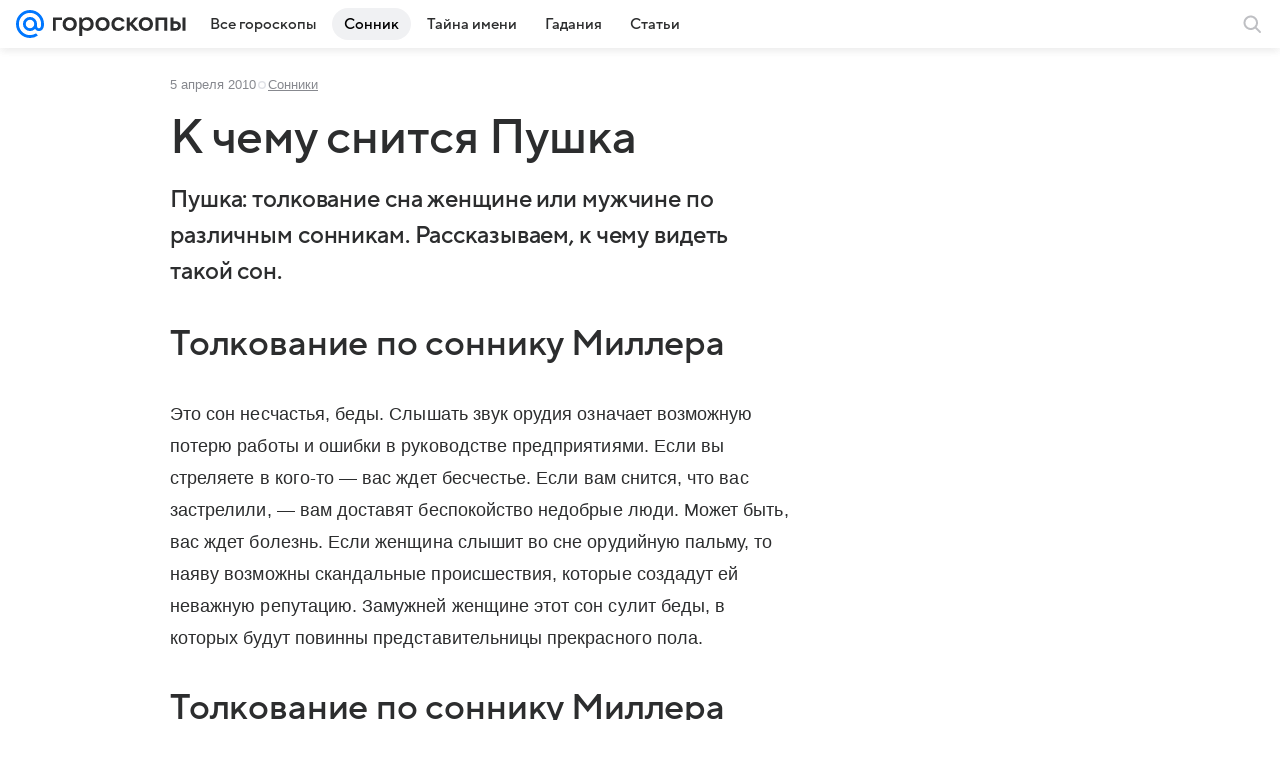

--- FILE ---
content_type: text/plain; charset=utf-8
request_url: https://media-stat.mail.ru/metrics/1.0/
body_size: 659
content:
eyJhbGciOiJkaXIiLCJjdHkiOiJKV1QiLCJlbmMiOiJBMjU2R0NNIiwidHlwIjoiSldUIn0..dQW3w9eoizbd4lDm.[base64].gDZjX0zIkhtJiiMBWAkdLA

--- FILE ---
content_type: application/javascript; charset=utf-8
request_url: https://horo.mail.ru/dist/media.js?44b127150715ab36f553
body_size: 28712
content:
(this.__LOADABLE_LOADED_CHUNKS__=this.__LOADABLE_LOADED_CHUNKS__||[]).push([[8201],{329:(e,t,n)=>{"use strict";n.d(t,{A:()=>a,X:()=>s.X});var s=n(45366);const a=s.A},1256:e=>{e.exports={DatePickerContainer:"c004835997",InputWrapper:"e41ee60379",DatePickerDay:"bb0f0f8407",DatePickerMonth:"c90b6f0cef",DatePickerYear:"d2b5c2cf54"}},1318:e=>{e.exports={dropdown:"f8980af793",title:"adaa40a4d8",dropdownRadiusLeft:"b8118f4392",dropdownRadiusRight:"ee7a64d035",base:"acc00e901f"}},1822:e=>{e.exports={inputAlternate:"d2b3777491",root:"ef45ee60f7",inputOriginal:"b7751b0fdb"}},2910:e=>{e.exports={root:"f2ebc5b1f9"}},3271:(e,t,n)=>{"use strict";n(97496),n(95492)},4254:e=>{e.exports={root:"e2c972039a",img:"fe0c88c06d",imgCoverFit:"fb4cc7a415",imgContainFit:"a73c3efb85",imgFillFit:"b1d8b932fa",imgScaleDownFit:"d6a5585f7d"}},4469:(e,t,n)=>{"use strict";n.d(t,{A:()=>s});const s=n(52709).A},4878:e=>{e.exports={body:"acb869801d",side:"cd85ae98f9",link:"d6e8ed9284",root:"a25919413d",slotTop:"b43dcfaa4b",moreList:"bdf44a9e0b",item:"ed0cebe188",moreListItem:"c2eb547b20",moreListContent:"be371abb3f",moreListTooltip:"b45465bba2"}},5488:(e,t,n)=>{"use strict";n.d(t,{A:()=>Ie});var s=n(97496),a=n(95492);const r="undefined"!=typeof window,o=r&&!("onscroll"in window)||"undefined"!=typeof navigator&&/(gle|ing|ro)bot|crawl|spider/i.test(navigator.userAgent),i=r&&"IntersectionObserver"in window,c=r&&"classList"in document.createElement("p"),l=r&&window.devicePixelRatio>1,d={elements_selector:".lazy",container:o||r?document:null,threshold:300,thresholds:null,data_src:"src",data_srcset:"srcset",data_sizes:"sizes",data_bg:"bg",data_bg_hidpi:"bg-hidpi",data_bg_multi:"bg-multi",data_bg_multi_hidpi:"bg-multi-hidpi",data_bg_set:"bg-set",data_poster:"poster",class_applied:"applied",class_loading:"loading",class_loaded:"loaded",class_error:"error",class_entered:"entered",class_exited:"exited",unobserve_completed:!0,unobserve_entered:!1,cancel_on_exit:!0,callback_enter:null,callback_exit:null,callback_applied:null,callback_loading:null,callback_loaded:null,callback_error:null,callback_finish:null,callback_cancel:null,use_native:!1,restore_on_error:!1},u=e=>Object.assign({},d,e),p=function(e,t){let n;const s="LazyLoad::Initialized",a=new e(t);try{n=new CustomEvent(s,{detail:{instance:a}})}catch(e){n=document.createEvent("CustomEvent"),n.initCustomEvent(s,!1,!1,{instance:a})}window.dispatchEvent(n)},m="src",h="srcset",f="sizes",b="poster",g="llOriginalAttrs",v="data",j="loading",y="loaded",O="applied",w="error",x="native",N="data-",E="ll-status",C=(e,t)=>e.getAttribute(N+t),A=e=>C(e,E),k=(e,t)=>((e,t,n)=>{const s=N+t;null!==n?e.setAttribute(s,n):e.removeAttribute(s)})(e,E,t),S=e=>k(e,null),_=e=>null===A(e),D=e=>A(e)===x,L=[j,y,O,w],T=(e,t,n,s)=>{e&&"function"==typeof e&&(void 0===s?void 0===n?e(t):e(t,n):e(t,n,s))},I=(e,t)=>{""!==t&&(c?e.classList.add(t):e.className+=(e.className?" ":"")+t)},R=(e,t)=>{""!==t&&(c?e.classList.remove(t):e.className=e.className.replace(new RegExp("(^|\\s+)"+t+"(\\s+|$)")," ").replace(/^\s+/,"").replace(/\s+$/,""))},P=e=>e.llTempImage,M=(e,t)=>{if(!t)return;const n=t._observer;n&&n.unobserve(e)},q=(e,t)=>{e&&(e.loadingCount+=t)},$=(e,t)=>{e&&(e.toLoadCount=t)},F=e=>{let t=[];for(let n,s=0;n=e.children[s];s+=1)"SOURCE"===n.tagName&&t.push(n);return t},B=(e,t)=>{const n=e.parentNode;if(!n||"PICTURE"!==n.tagName)return;F(n).forEach(t)},H=(e,t)=>{F(e).forEach(t)},Q=[m],U=[m,b],z=[m,h,f],V=[v],W=e=>!!e[g],K=e=>e[g],Y=e=>delete e[g],G=(e,t)=>{if(W(e))return;const n={};t.forEach(t=>{n[t]=e.getAttribute(t)}),e[g]=n},J=(e,t)=>{if(!W(e))return;const n=K(e);t.forEach(t=>{((e,t,n)=>{n?e.setAttribute(t,n):e.removeAttribute(t)})(e,t,n[t])})},X=(e,t,n)=>{I(e,t.class_applied),k(e,O),n&&(t.unobserve_completed&&M(e,t),T(t.callback_applied,e,n))},Z=(e,t,n)=>{I(e,t.class_loading),k(e,j),n&&(q(n,1),T(t.callback_loading,e,n))},ee=(e,t,n)=>{n&&e.setAttribute(t,n)},te=(e,t)=>{ee(e,f,C(e,t.data_sizes)),ee(e,h,C(e,t.data_srcset)),ee(e,m,C(e,t.data_src))},ne={IMG:(e,t)=>{B(e,e=>{G(e,z),te(e,t)}),G(e,z),te(e,t)},IFRAME:(e,t)=>{G(e,Q),ee(e,m,C(e,t.data_src))},VIDEO:(e,t)=>{H(e,e=>{G(e,Q),ee(e,m,C(e,t.data_src))}),G(e,U),ee(e,b,C(e,t.data_poster)),ee(e,m,C(e,t.data_src)),e.load()},OBJECT:(e,t)=>{G(e,V),ee(e,v,C(e,t.data_src))}},se=["IMG","IFRAME","VIDEO","OBJECT"],ae=(e,t)=>{!t||(e=>e.loadingCount>0)(t)||(e=>e.toLoadCount>0)(t)||T(e.callback_finish,t)},re=(e,t,n)=>{e.addEventListener(t,n),e.llEvLisnrs[t]=n},oe=(e,t,n)=>{e.removeEventListener(t,n)},ie=e=>!!e.llEvLisnrs,ce=e=>{if(!ie(e))return;const t=e.llEvLisnrs;for(let n in t){const s=t[n];oe(e,n,s)}delete e.llEvLisnrs},le=(e,t,n)=>{(e=>{delete e.llTempImage})(e),q(n,-1),(e=>{e&&(e.toLoadCount-=1)})(n),R(e,t.class_loading),t.unobserve_completed&&M(e,n)},de=(e,t,n)=>{const s=P(e)||e;if(ie(s))return;((e,t,n)=>{ie(e)||(e.llEvLisnrs={});const s="VIDEO"===e.tagName?"loadeddata":"load";re(e,s,t),re(e,"error",n)})(s,a=>{((e,t,n,s)=>{const a=D(t);le(t,n,s),I(t,n.class_loaded),k(t,y),T(n.callback_loaded,t,s),a||ae(n,s)})(0,e,t,n),ce(s)},a=>{((e,t,n,s)=>{const a=D(t);le(t,n,s),I(t,n.class_error),k(t,w),T(n.callback_error,t,s),n.restore_on_error&&J(t,z),a||ae(n,s)})(0,e,t,n),ce(s)})},ue=(e,t,n)=>{(e=>{e.llTempImage=document.createElement("IMG")})(e),de(e,t,n),(e=>{W(e)||(e[g]={backgroundImage:e.style.backgroundImage})})(e),((e,t,n)=>{const s=C(e,t.data_bg),a=C(e,t.data_bg_hidpi),r=l&&a?a:s;r&&(e.style.backgroundImage=`url("${r}")`,P(e).setAttribute(m,r),Z(e,t,n))})(e,t,n),((e,t,n)=>{const s=C(e,t.data_bg_multi),a=C(e,t.data_bg_multi_hidpi),r=l&&a?a:s;r&&(e.style.backgroundImage=r,X(e,t,n))})(e,t,n),((e,t,n)=>{const s=C(e,t.data_bg_set);if(!s)return;const a=s.split("|");let r=a.map(e=>`image-set(${e})`);e.style.backgroundImage=r.join(),""===e.style.backgroundImage&&(r=a.map(e=>`-webkit-image-set(${e})`),e.style.backgroundImage=r.join()),X(e,t,n)})(e,t,n)},pe=(e,t,n)=>{de(e,t,n),((e,t,n)=>{const s=ne[e.tagName];s&&(s(e,t),Z(e,t,n))})(e,t,n)},me=(e,t,n)=>{(e=>se.indexOf(e.tagName)>-1)(e)?pe(e,t,n):ue(e,t,n)},he=(e,t,n)=>{e.setAttribute("loading","lazy"),de(e,t,n),((e,t)=>{const n=ne[e.tagName];n&&n(e,t)})(e,t),k(e,x)},fe=e=>{e.removeAttribute(m),e.removeAttribute(h),e.removeAttribute(f)},be=e=>{B(e,e=>{J(e,z)}),J(e,z)},ge={IMG:be,IFRAME:e=>{J(e,Q)},VIDEO:e=>{H(e,e=>{J(e,Q)}),J(e,U),e.load()},OBJECT:e=>{J(e,V)}},ve=e=>{const t=ge[e.tagName];t?t(e):(e=>{if(!W(e))return;const t=K(e);e.style.backgroundImage=t.backgroundImage})(e)},je=(e,t)=>{ve(e),((e,t)=>{_(e)||D(e)||(R(e,t.class_entered),R(e,t.class_exited),R(e,t.class_applied),R(e,t.class_loading),R(e,t.class_loaded),R(e,t.class_error))})(e,t),S(e),Y(e)},ye=(e,t,n,s)=>{n.cancel_on_exit&&(e=>A(e)===j)(e)&&"IMG"===e.tagName&&(ce(e),(e=>{B(e,e=>{fe(e)}),fe(e)})(e),be(e),R(e,n.class_loading),q(s,-1),S(e),T(n.callback_cancel,e,t,s))},Oe=(e,t,n,s)=>{const a=(e=>L.indexOf(A(e))>=0)(e);k(e,"entered"),I(e,n.class_entered),R(e,n.class_exited),((e,t,n)=>{t.unobserve_entered&&M(e,n)})(e,n,s),T(n.callback_enter,e,t,s),a||me(e,n,s)},we=["IMG","IFRAME","VIDEO"],xe=e=>e.use_native&&"loading"in HTMLImageElement.prototype,Ne=(e,t,n)=>{e.forEach(e=>(e=>e.isIntersecting||e.intersectionRatio>0)(e)?Oe(e.target,e,t,n):((e,t,n,s)=>{_(e)||(I(e,n.class_exited),ye(e,t,n,s),T(n.callback_exit,e,t,s))})(e.target,e,t,n))},Ee=(e,t)=>{i&&!xe(e)&&(t._observer=new IntersectionObserver(n=>{Ne(n,e,t)},(e=>({root:e.container===document?null:e.container,rootMargin:e.thresholds||e.threshold+"px"}))(e)))},Ce=e=>Array.prototype.slice.call(e),Ae=e=>e.container.querySelectorAll(e.elements_selector),ke=e=>(e=>A(e)===w)(e),Se=(e,t)=>(e=>Ce(e).filter(_))(e||Ae(t)),_e=(e,t)=>{var n;(n=Ae(e),Ce(n).filter(ke)).forEach(t=>{R(t,e.class_error),S(t)}),t.update()},De=function(e,t){const n=u(e);this._settings=n,this.loadingCount=0,Ee(n,this),((e,t)=>{r&&(t._onlineHandler=()=>{_e(e,t)},window.addEventListener("online",t._onlineHandler))})(n,this),this.update(t)};De.prototype={update:function(e){const t=this._settings,n=Se(e,t);var s,a;($(this,n.length),!o&&i)?xe(t)?((e,t,n)=>{e.forEach(e=>{-1!==we.indexOf(e.tagName)&&he(e,t,n)}),$(n,0)})(n,t,this):(s=this._observer,a=n,(e=>{e.disconnect()})(s),((e,t)=>{t.forEach(t=>{e.observe(t)})})(s,a)):this.loadAll(n)},destroy:function(){var e;this._observer&&this._observer.disconnect(),e=this,r&&window.removeEventListener("online",e._onlineHandler),Ae(this._settings).forEach(e=>{Y(e)}),delete this._observer,delete this._settings,delete this._onlineHandler,delete this.loadingCount,delete this.toLoadCount},loadAll:function(e){const t=this._settings;Se(e,t).forEach(e=>{M(e,this),me(e,t,this)})},restoreAll:function(){const e=this._settings;Ae(e).forEach(t=>{je(t,e)})}},De.load=(e,t)=>{const n=u(t);me(e,n)},De.resetStatus=e=>{S(e)},r&&((e,t)=>{if(t)if(t.length)for(let n,s=0;n=t[s];s+=1)p(e,n);else p(e,t)})(De,window.lazyLoadOptions);var Le=n(23104),Te=n(45827);const Ie=e=>{const t="data-embed-source",{options:n={}}=e,r=(0,a.useRef)(null),o=e=>{const s=e.querySelector("textarea");s&&(s.getAttribute(t)||e.getAttribute("data-rb-slot"))&&(0,Le.Q)(s,{sourceAttributeName:t}),n&&"function"==typeof n.callback_enter&&n.callback_enter(e)};if("undefined"!=typeof window){const e=new De(Object.assign(Object.assign({elements_selector:".lazy",thresholds:"100% 0%",unobserve_entered:!0},n),{callback_enter:o}));r.current=e}const i={instance:r.current},{children:c}=e;return(0,s.jsx)(Te.k.Provider,Object.assign({value:i},{children:c}))}},7030:e=>{e.exports={simple:"c2b4cb72ce",active:"e893e533f5",light:"fcb9df59a9",primary:"c27e34d771",danger:"a668e6a48c",success:"aa7b79353d",clean:"a57b214bb9",vk:"a724186cc1",ok:"ea54e92fb7",moimir:"c2bf6444e1",fb:"b9a8e840d5",twitter:"cde83a2c1a",mail:"f839f2f175",white:"bfca8567e4",blue:"fbb5009b8b"}},7221:(e,t,n)=>{"use strict";n.d(t,{A:()=>c});var s=n(97496),a=n(95492),r=n(76904),o=n.n(r),i=n(69936);const c=({children:e,className:t,ratio:n="4:3",style:r})=>{const[c,l]=(0,a.useState)(),d=(0,a.useRef)(null),u=o()(i.root,t,c),p=a.Children.only(e),m=(0,a.cloneElement)(p,{className:o()(p.props.className,i.child)});return(0,a.useEffect)(()=>{if("number"==typeof n&&d.current){const e=`ratio${n.toString(32).replace(".","")}`;l(e);const t=document.createElement("style");t.innerHTML=`.${i.root}.${e}::before {\n        padding-bottom: ${1/n*100}%\n      }`,document.head.appendChild(t)}else l(void 0)},[n]),(0,s.jsx)("div",Object.assign({ref:d,style:r,className:u,"data-ratio":n,"data-qa":"AspectRatioBox"},{children:m}))}},7282:(e,t,n)=>{"use strict";n.d(t,{A:()=>s});const s=new class{constructor(){this.lock=()=>{this.scrollElement&&!this.scrollElement.DID_LOCK&&(this.savedStyle={position:this.scrollElement.style.position||"",top:this.scrollElement.style.top||"",width:this.scrollElement.style.width||""},this.savedScrollTop=this.scrollElement.scrollTop,this.scrollElement.style.position="fixed",this.scrollElement.style.top=`-${this.savedScrollTop}px`,this.scrollElement.style.width="100%",this.scrollElement.DID_LOCK=!0)},this.unlock=()=>{this.scrollElement&&this.savedStyle&&(this.scrollElement.style.position=this.savedStyle.position,this.scrollElement.style.top=this.savedStyle.top,this.scrollElement.style.width=this.savedStyle.width,"number"==typeof this.savedScrollTop&&(this.scrollElement.scrollTop=this.savedScrollTop),this.scrollElement.DID_LOCK=!1,delete this.savedStyle,delete this.savedScrollTop)},this.scrollElement="undefined"==typeof window?null:window.document.scrollingElement||window.document.documentElement}}},7583:(e,t,n)=>{"use strict";n.d(t,{A:()=>d});var s=n(97496),a=n(95492),r=n(86258),o=n(76904),i=n.n(o),c=n(71694);const l=e=>{const{visibleCount:t,buttonRef:n,tooltipProps:o,phantomContainerRef:l,children:d,dataQa:u="MoreListTooltip",buttonElement:p="Ещё",className:m,classNameContent:h,classNameTooltip:f}=e,b=(e=!1)=>a.Children.map(d,(n,a)=>{const r=!e&&a+1>t&&c.hidden;return(0,s.jsx)("div",Object.assign({className:i()(c.item,r)},{children:n}))}),g=(e=!1)=>a.Children.count(d)<=t&&!e?null:e?(0,s.jsx)("div",Object.assign({ref:n,className:c.button},{children:p})):(0,s.jsx)(r.A,Object.assign({trigger:"click",placement:"bottom-end"},o,{content:a.Children.map(d,(e,n)=>{const a=n+1<=t&&c.hidden;return(0,s.jsx)("div",Object.assign({className:i()(a,h)},{children:e}))}),className:f,dataQaDetail:"MoreListTooltip"},{children:(0,s.jsx)("div",Object.assign({className:c.button},{children:p}))}));return(0,s.jsxs)("div",Object.assign({"data-qa":u,className:i()(c.root,m)},{children:[(0,s.jsxs)("div",Object.assign({className:i()(c.content,c.tooltip)},{children:[b(),g()]})),(0,s.jsxs)("div",Object.assign({ref:l,className:c.phantom},{children:[b(!0),g(!0)]}))]}))};l.displayName="MoreListTooltip";const d=l},7667:(e,t,n)=>{"use strict";n.d(t,{A:()=>s.A});var s=n(80221)},7903:(e,t,n)=>{"use strict";n.d(t,{A:()=>d});var s=n(97496),a=n(76904),r=n.n(a),o=n(29810),i=n(59939),c=n(24486);const l=e=>{const{width:t,height:n,className:a,icon:l,dataQa:d="Loader",dataQaDetail:u}=e;return(0,s.jsx)(o.A,{dataQa:d,dataQaDetail:u,width:t,height:n,icon:l||i.Ay,className:r()(c.loader,a)})};l.displayName="Loader";const d=l},11515:(e,t,n)=>{"use strict";n.d(t,{U:()=>a});var s=n(95492);function a(e,t,n){(0,s.useEffect)(()=>{if(e)return window.addEventListener(e,t,n),()=>{window.removeEventListener(e,t,n)}},[t,e,n])}},11985:(e,t,n)=>{"use strict";n.d(t,{A:()=>d});var s=n(97496),a=n(68278),r=n(76904),o=n.n(r),i=n(22136),c=function(e,t){var n={};for(var s in e)Object.prototype.hasOwnProperty.call(e,s)&&t.indexOf(s)<0&&(n[s]=e[s]);if(null!=e&&"function"==typeof Object.getOwnPropertySymbols){var a=0;for(s=Object.getOwnPropertySymbols(e);a<s.length;a++)t.indexOf(s[a])<0&&Object.prototype.propertyIsEnumerable.call(e,s[a])&&(n[s[a]]=e[s[a]])}return n};const l=e=>{const{wrapperClassName:t,selectClassName:n}=e,r=c(e,["wrapperClassName","selectClassName"]),l=o()(i.wrapper,t),d=o()(i.select,n);return(0,s.jsx)(a.eIh,Object.assign({className:l},{children:(0,s.jsx)(a.AeY,Object.assign({},r,{className:d,dropdownOffsetDistance:4,"data-qa":"Select",renderDropdown:({defaultDropdownContent:e})=>(0,s.jsx)("div",Object.assign({className:i.options,"data-qa":"SelectOption"},{children:e}))},e))}))};l.displayName="Select";const d=l},12026:(e,t,n)=>{"use strict";n.d(t,{Ay:()=>m,Jt:()=>p,bE:()=>u});var s=n(44800),a=n(31310),r=n(87172),o=n(30712),i=n(70387),c=function(e,t){var n={};for(var s in e)Object.prototype.hasOwnProperty.call(e,s)&&t.indexOf(s)<0&&(n[s]=e[s]);if(null!=e&&"function"==typeof Object.getOwnPropertySymbols){var a=0;for(s=Object.getOwnPropertySymbols(e);a<s.length;a++)t.indexOf(s[a])<0&&Object.prototype.propertyIsEnumerable.call(e,s[a])&&(n[s[a]]=e[s[a]])}return n};const l={CSRF:null,RLIMIT:null,AUTH:null},d=(e,t={},n)=>{const{csrf:s=!0,xrequestedWith:d=!0}=t,u=c(t,["csrf","xrequestedWith"]),p=u.method||"GET",m=s&&-1!==["POST","PUT","DELETE","PATCH"].indexOf(p.toUpperCase());let h={credentials:"same-origin"},f={accept:"application/json"};if(d&&(f=Object.assign(Object.assign({},f),{"X-Requested-With":"XMLHttpRequest"})),m&&(f=Object.assign(Object.assign({},f),{"X-CSRF-TOKEN":o.A.get()})),u){const{headers:e}=u,t=c(u,["headers"]);!t.body||t.body instanceof FormData||(f=Object.assign(Object.assign({},f),{"Content-Type":"application/json"})),e&&(f=Object.assign(Object.assign({},f),e)),h=Object.assign(Object.assign({},h),t)}h=Object.assign(Object.assign({},h),{headers:f});const b=(()=>{let e=0;return(t,n)=>{if(n)n&&e&&(e=0);else if(++e,e>=3)throw t}})(),g=t=>{const n=b.bind(null,t);switch(t.status){case r.D.CSRF:return n(),m?(l.CSRF||(l.CSRF=new Promise((e,n)=>{t.json().then(t=>{const{csrf_token:s}=t;l.CSRF=null,s&&(o.A.update(s),e()),n()},e=>{throw e})})),l.CSRF.then(()=>(h.headers=Object.assign(Object.assign({},h.headers),{"X-CSRF-TOKEN":o.A.get()}),fetch(e,h).then(g)),e=>{throw e})):t;case r.D.AUTHENTICATION:return n(),l.AUTH||(l.AUTH=new Promise((n,s)=>{t.text().then(()=>{const t=/https?:\/\//.test(e)?e:`${window.location.origin}${e}`,r=-1!==window.location.hostname.indexOf("devmail")?"devmail":"mail",o=document.createElement("script"),i=`cbMediaUiJSONP${(0,a.M)()}`,c=`https://auth.${r}.ru/sdc?from=${t}&JSONP_call=${i}`;let d=!1;const u=()=>{l.AUTH=null,delete window[i],document.body.removeChild(o)};window[i]=e=>{d=!0,u(),e?n():s()},o.src=c,o.onload=o.onerror=()=>{d||(u(),s())},document.body.appendChild(o)},e=>{throw e})})),l.AUTH.then(()=>fetch(e,h).then(g),e=>{throw e});case r.D.RLIMIT:return n(),l.RLIMIT||(l.RLIMIT=new Promise((e,n)=>{t.json().then(t=>{(0,i.V)({resolve:e,reject:n,data:t})},e=>{throw e})})),l.RLIMIT.then(()=>fetch(e,h).then(g),e=>{throw e});default:return n(!0),t}};return fetch(e,h).then(g).then(n||(e=>{if(e.status>=400)throw e;return 204===e.status?e:e.json()}))},u=(e,t,n)=>d(e,{body:(e=>e instanceof FormData?e:JSON.stringify(e))(t),method:"POST"},n),p=(e,t,n)=>{let a=e;if(void 0!==n){const t=(0,s.z)(n);a=t?`${e}?${t}`:e}return d(a,{method:"GET"},t)},m=d},12805:e=>{e.exports={secondaryColor:"e53e657292",contrastColor:"a017aa255a",contrastThemedColor:"b321157a31",accentColor:"f9fe0cdede",negativeColor:"e34956e5b1",mutedColor:"e266448a5a",subheadColor:"ec14442e88",tertiaryColor:"d24f4bef65",positiveColor:"d84c239f2b",linkColor:"e35b1c236f"}},13004:e=>{e.exports={root:"dd7daf38bd",rootError:"edda6dbe46"}},15233:(e,t,n)=>{"use strict";n.d(t,{mT:()=>j});var s=n(66815),a=n(59410),r=n(32775),o=n(95492),i=n(35428),c=n(11025),l=n(8457);var d,u=function(){function e(t){var n=t.content;(0,i._)(this,e),(0,l._)(this,"isMounted",!1),(0,l._)(this,"node",void 0),this.node=function(e){var t=!!document.importNode,n=(new DOMParser).parseFromString(e,"image/svg+xml").documentElement;return t?document.importNode(n,!0):n}(n)}return(0,c._)(e,[{key:"id",get:function(){return this.node.id}},{key:"mount",value:function(e){return this.isMounted||(this.isMounted=!0,e.appendChild(this.node)),this.node}},{key:"unmount",value:function(){this.node&&this.node.parentNode&&(this.node.parentNode.removeChild(this.node),this.isMounted=!1)}}],[{key:"createFromExistingNode",value:function(t){var n=new e({content:""});return n.node=t,n}}]),e}(),p="http://www.w3.org/2000/svg",m=function(){function e(){var t=arguments.length>0&&void 0!==arguments[0]?arguments[0]:{};(0,i._)(this,e),(0,l._)(this,"symbols",new Map),(0,l._)(this,"config",{attrs:{xmlns:p,"xmlns:xlink":"http://www.w3.org/1999/xlink",style:"position:absolute;width:0;height:0","aria-hidden":"true"}}),(0,l._)(this,"node",null),Object.assign(this.config.attrs,t.attrs)}return(0,c._)(e,[{key:"push",value:function(e){var t=this.symbols,n=t.has(e.id);return t.set(e.id,e),!n}},{key:"add",value:function(e){var t=this.push(e);return this.node&&t&&e.mount(this.node),t}},{key:"attach",value:function(e){var t=this;this.node||(this.node=e,this.symbols.forEach(function(t){t.mount(e)}),e.querySelectorAll("symbol").forEach(function(e){var n=u.createFromExistingNode(e);t.add(n)}))}},{key:"mount",value:function(e){var t=arguments.length>1&&void 0!==arguments[1]&&arguments[1];return this.node||(this.node=this.render(),t&&e.childNodes[0]?e.insertBefore(this.node,e.firstChild):e.appendChild(this.node)),this.node}},{key:"render",value:function(){var e=document.createElementNS(p,"svg");return Object.entries(this.config.attrs).forEach(function(t){return e.setAttribute(t[0],t[1])}),this.symbols.forEach(function(t){return e.appendChild(t.node)}),e}},{key:"unmount",value:function(){this.node&&this.node.parentNode&&this.node.parentNode.removeChild(this.node)}}]),e}(),h=!("undefined"==typeof window||!window.document||!window.document.createElement);if(h){var f="__SVG_SPRITE_NODE__";d=new m({attrs:{id:f}});var b=function(){var e=document.getElementById(f);e?d.attach(e):d.mount(document.body),document.removeEventListener("DOMContentLoaded",b)};document.querySelector("body")?b():document.addEventListener("DOMContentLoaded",b)}else d=null;var g=h?o.useLayoutEffect:o.useEffect;var v=function(e){var t=e.width,n=void 0===t?0:t,i=e.height,c=void 0===i?0:i,l=e.viewBox,d=e.id,u=e.className,p=void 0===u?"":u,m=e.fill,h=e.getRootRef,f=e.style,b=void 0===f?{}:f,g=e.title,v=e.children,j=(0,r._)(e,["width","height","viewBox","id","className","fill","getRootRef","style","title","children"]),y=o.Children.toArray(v)[0],O=o.isValidElement(y)&&"function"==typeof y.type&&"mountIcon"in y.type,w=Math.max(n,c),x=(0,s._)({width:n,height:c},b);return o.createElement("svg",(0,a._)((0,s._)({"aria-hidden":"true",display:"block"},j),{className:["vkuiIcon","vkuiIcon--".concat(w),"vkuiIcon--w-".concat(n),"vkuiIcon--h-".concat(c),"vkuiIcon--".concat(d),p].join(" ").trim(),viewBox:l,width:n,height:c,style:x,ref:h}),g&&o.createElement("title",null,g),O&&v,o.createElement("use",{xlinkHref:"#".concat(d),style:{fill:"currentColor",color:m}},!O&&v))};function j(e,t,n,r,i,c,l,p,m){var h=!1;function f(){var e;h||(e=new u({content:r}),d&&d.add(e),h=!0)}var b=function(e){var t={};return function(n){var s=arguments.length>1&&void 0!==arguments[1]?arguments[1]:"warn";t[n]||(console[s]("[@vkontakte/icons][".concat(e,"] ").concat(n)),t[n]=!0)}}(e),j=function(e){if(g(f,[]),l){var r=p?". Замените на ".concat(p):"";b("Иконка устарела"+r)}return o.createElement(v,(0,a._)((0,s._)({},m,e),{viewBox:n,id:t,width:void 0===e.width||isNaN(e.width)?i:+e.width,height:void 0===e.height||isNaN(e.height)?c:+e.height}))};return j.mountIcon=f,j.displayName=e,j}var y=o.createContext("light"),O=(y.Provider,{mdpi:1,hdpi:1.5,xhdpi:1.5,xxhdpi:3,xxxhdpi:4});Object.keys(O)},16496:(e,t,n)=>{"use strict";n.d(t,{O:()=>o,D:()=>i});var s=n(95492);const a={overlayProps:{disableCloseElement:!0}};var r=n(27180);const o=(e,t)=>{const n=(0,s.useContext)(r.A);return{activeId:n.activeId,hide:n.hide,show(s){let r={};return void 0!==s&&(n.setCustomStoredProps(e,s),r={onHide:s=>{n.setCustomStoredProps(e,null),t&&"function"==typeof t.onHide&&t.onHide(s)}}),n.show(e,Object.assign(Object.assign(Object.assign({},a),t),r))}}};function i(e){return(0,s.useContext)(r.A).getCustomStoredProps(e)}},16581:(e,t,n)=>{"use strict";n.d(t,{D:()=>a});var s=n(95492);const a=()=>{const[e,t]=(0,s.useState)(!1);return(0,s.useEffect)(()=>{t(!0)},[]),e}},17302:(e,t,n)=>{"use strict";n(97496),n(95492)},18763:(e,t,n)=>{"use strict";n.d(t,{A:()=>c});var s=n(97496),a=n(4254),r=n(76904),o=n.n(r),i=function(e,t){var n={};for(var s in e)Object.prototype.hasOwnProperty.call(e,s)&&t.indexOf(s)<0&&(n[s]=e[s]);if(null!=e&&"function"==typeof Object.getOwnPropertySymbols){var a=0;for(s=Object.getOwnPropertySymbols(e);a<s.length;a++)t.indexOf(s[a])<0&&Object.prototype.propertyIsEnumerable.call(e,s[a])&&(n[s[a]]=e[s[a]])}return n};const c=e=>{const{alt:t,children:n,className:r,classNameImg:c,dataQa:l,dataQaDetail:d,source:u,srcSet:p=[],objectFit:m,lazy:h=!1,onClick:f,onLoad:b}=e,g=i(e,["alt","children","className","classNameImg","dataQa","dataQaDetail","source","srcSet","objectFit","lazy","onClick","onLoad"]),v=o()(a.root,r),j=o()(a.img,c,{lazy:h,[a.imgCoverFit]:"cover"===m,[a.imgContainFit]:"contain"===m,[a.imgFillFit]:"fill"===m,[a.imgScaleDownFit]:"scale-down"===m});return(0,s.jsxs)("picture",Object.assign({"data-qa":l||"Picture","data-qa-detail":d,className:v},{children:[p&&p.length?p.map((e,t)=>(0,s.jsx)("source",Object.assign({},e),t)):null,(0,s.jsx)("img",Object.assign({className:j,alt:t||" ",title:t,onClick:f,onLoad:b,src:u.src,srcSet:u.srcSet,loading:h?"lazy":void 0},g)),n]}))}},19147:(e,t,n)=>{"use strict";n.d(t,{A:()=>i});var s=n(97496),a=n(76904),r=n.n(a),o=n(70558);const i=({content:e,className:t,classNameHeader:n,classNameContent:a,classNameFooter:i,children:c,dataQa:l,dataQaDetail:d,dataLogger:u,header:p,footer:m,noPadding:h,style:f})=>{const b=r()(o.root,t,{[o.noPadding]:h}),g=u&&{"data-logger":u};return(0,s.jsxs)("div",Object.assign({"data-qa":l||"Box","data-qa-detail":d},g,{className:b,style:f},{children:[p?(0,s.jsx)("div",Object.assign({className:r()(o.header,n),"data-qa":"BoxHeader"},{children:p})):null,(()=>{if(!c&&!e)return null;const t=r()(o.content,a),n={"data-qa":"BoxContent"};return"string"==typeof e?(0,s.jsx)("div",Object.assign({},n,{className:t,dangerouslySetInnerHTML:{__html:e}})):(0,s.jsx)("div",Object.assign({},n,{className:t},{children:e||c}))})(),m?(0,s.jsx)("div",Object.assign({className:r()(o.footer,i),"data-qa":"BoxFooter"},{children:m})):null]}))}},19553:(e,t,n)=>{"use strict";n.d(t,{A:()=>p});var s=n(97496),a=n(76904),r=n.n(a),o=n(95492),i=n(76140),c=n(99728),l=n(7030),d=n(29810);const u=(0,o.forwardRef)((e,t)=>{const{active:n=!1,children:a,className:u,wrapClassName:p,contentClassName:m,disabled:h,iconLoader:f,iconOnly:b=!1,ariaLabel:g,dataLogger:v,loading:j=!1,theme:y="simple",type:O="button",size:w="regular",wide:x=!1,rounded:N,dataQa:E,dataQaDetail:C,onClick:A,href:k,target:S,rel:_,style:D,iconLeft:L,title:T,iconRight:I}=e,R=y?l[y]:void 0,P=r()(u,c.root,R,{[l.active]:n,[c.iconOnly]:b,[c.wide]:x,[c.small]:"small"===w,[c.large]:"large"===w,[c.huge]:"huge"===w,[c.disabled]:h,[c.loading]:j,[c.rounded]:N}),M=E||(k?"ButtonLink":"Button"),q=e=>{"function"!=typeof A||j||A(e)},$={disabled:h,ref:t,style:D,"aria-label":g,"data-loading":j,"data-logger":v,className:P},F=o.Children.map(a,e=>(0,s.jsx)("span",{children:e})),B=()=>{const e=j?(0,s.jsx)(i.A,{className:c.loader,icon:f,dataQaDetail:"ButtonLoader"}):null;return(0,s.jsxs)(o.Fragment,{children:[e,(0,s.jsxs)("span",Object.assign({className:r()(c.wrap,p),"data-qa":"ButtonWrap"},{children:[L&&(0,s.jsx)(d.A,{className:c.iconLeft,icon:L,dataQaDetail:"ButtonIconLeft"}),a&&(0,s.jsx)("span",Object.assign({className:r()(c.content,m),"data-qa":"ButtonContent"},{children:F})),I&&(0,s.jsx)(d.A,{className:c.iconRight,icon:I,dataQaDetail:"ButtonIconRight"})]}))]})};return e.href?(0,s.jsx)("a",Object.assign({},$,{ref:t,className:r()(c.link,P),tabIndex:h?-1:void 0,href:k,target:S,rel:_,title:T,"data-qa":M,"data-qa-detail":C,onClick:q},{children:B()})):(0,s.jsx)("button",Object.assign({},$,{type:O,title:T,"data-qa":M,"data-qa-detail":C,onClick:q},{children:B()}))});u.displayName="Button",Object.defineProperty(u,"Link",{value:u}),u.displayName="Button";const p=u},20827:(e,t,n)=>{"use strict";n.d(t,{A:()=>c});var s=n(97496),a=n(95492),r=n(7583),o=function(e,t,n,s){return new(n||(n=Promise))(function(a,r){function o(e){try{c(s.next(e))}catch(e){r(e)}}function i(e){try{c(s.throw(e))}catch(e){r(e)}}function c(e){var t;e.done?a(e.value):(t=e.value,t instanceof n?t:new n(function(e){e(t)})).then(o,i)}c((s=s.apply(e,t||[])).next())})};const i=e=>{const{children:t,onTooltipFirstElementIndexChange:n,component:i=r.A,dataQaDetail:c}=e,l=i,[d,u]=(0,a.useState)(a.Children.count(t)),[p,m]=(0,a.useState)(!1),h=(0,a.useRef)(null),f=(0,a.useRef)(null),[b,g]=(0,a.useState)(!1),v=(0,a.useCallback)(()=>{if(!h.current||!f.current)return;const e=h.current.getBoundingClientRect().width,t=f.current.getBoundingClientRect().width,s=h.current.children,a=s.length-1;let r=-1,o=e,c=!0;Array.prototype.forEach.call(s,(e,t)=>{if(o<0||t>=a||!c)return;const n=e.getBoundingClientRect().width;o-n<0?(r=t,c=!1):o-=n});const l=-1!==r?o-t<0?r-1:r:a;b||"MoreListDropdown"!==i.displayName||g(!0),n&&"MoreListTooltip"===i.displayName&&n(l===a?null:l),u(l)},[b,n]);(0,a.useEffect)(()=>{let e=!1;return function(){o(this,void 0,void 0,function*(){yield window.document.fonts.ready,e||m(!0)})}(),()=>{e=!0}},[]),(0,a.useLayoutEffect)(()=>{if(p)return window.addEventListener("resize",v),v(),()=>{window.removeEventListener("resize",v)}},[p,v]);const j=Object.assign(Object.assign({},e),{visibleCount:d,onResize:v,isInitialCalculated:b,phantomContainerRef:h,buttonRef:f,"data-qa-detail":c});return(0,s.jsx)(l,Object.assign({},j))};i.displayName="MoreList";const c=i},21552:(e,t,n)=>{"use strict";n.d(t,{A:()=>g});var s=n(97496),a=n(2259),r=n(76904),o=n.n(r),i=n(95492),c=n(6997),l=n(16249),d=n(29810),u=n(329),p=n(27180),m=n(86870);const h="medium",f={CLOSE_ICON:"withPopupClose",ESC_KEY:u.X.OVERLAY_ESC_KEY,OUTSIDE_CLICK:"withPopupOutsideClose"},b=e=>{const{id:t,className:n,children:a,dataQa:r,header:o,footer:i,size:c=h,bodyClassName:l,headerClassName:d,footerClassName:u,onMount:p,onUnmount:m,dataQaDetail:f}=e,g=o?(0,s.jsx)(b.Header,Object.assign({className:d},{children:o})):null,v=i?(0,s.jsx)(b.Footer,Object.assign({className:u},{children:i})):null;return(0,s.jsxs)(b.Custom,Object.assign({id:t,className:n,size:c,onMount:p,onUnmount:m,dataQa:r,dataQaDetail:f},{children:[g,(0,s.jsx)(b.Body,Object.assign({className:l},{children:a})),v]}))};b.Header=({className:e,children:t})=>(0,s.jsx)("div",Object.assign({className:o()(m.header,e),"data-qa":"PopupHeader"},{children:t})),b.Body=({className:e,children:t})=>(0,s.jsx)("div",Object.assign({className:o()(m.body,e),"data-qa":"PopupBody"},{children:t})),b.Footer=({className:e,children:t})=>(0,s.jsx)("div",Object.assign({className:o()(m.footer,e),"data-qa":"PopupFooter"},{children:t})),b.Custom=({className:e,contentClassName:t,iconCloseClassName:n,children:r,dataQa:u,dataQaDetail:b,id:g,size:v=h,onMount:j,onUnmount:y})=>{const{ref:O,activeId:w,hide:x}=(0,i.useContext)(p.A),N=(0,i.useRef)(null);(0,c.A)(()=>x(f.CLOSE_ICON),{ignoreClass:"ignore-outsideclick-class",refs:[N]});const E=Boolean(w===g&&O&&O.current),C=(0,i.useRef)(!1);if((0,i.useEffect)(()=>{if(C.current?E&&j&&j():C.current=!0,E&&y)return()=>{y()}},[E]),!E)return null;const A=o()(m.root,m[v],e),k=o()(m.content,t),S=o()(m.close,n),_=u||`Popup-${g||""}`,D=(0,s.jsx)("div",Object.assign({className:A,"data-qa":_,"data-qa-detail":b},{children:(0,s.jsxs)("div",Object.assign({className:k,ref:N,"data-qa":"PopupContent"},{children:[(0,s.jsx)("div",Object.assign({"data-qa":"PopupClose",className:S,onClick:()=>x(f.CLOSE_ICON)},{children:(0,s.jsx)(d.A,{icon:a.A,dataQaDetail:"PopupCloseIcon"})})),r]}))})),L=O&&O.current;return(0,l.createPortal)(D,L)},b.HIDE_REASONS=f;const g=b},22054:e=>{e.exports={root:"da7ea2c8bc",decorator:"fab453412f",error:"c9a3a7d214",iconLeft:"f9227a26f4",iconRight:"c913c0972d",interactive:"f9e29c98f6",input:"c2967eb8ba"}},22136:e=>{e.exports={wrapper:"d71aabeaf8",select:"b9ef8ebb05",options:"e1aab0c4f2"}},22389:e=>{e.exports={title:"fb177fb2e9",captcha:"dc670f3f14",wrapper:"a14f1475ad",linkWrapper:"bf032727e9",input:"daca61bc5a",button:"a389d96607",error:"e750c5f066"}},24486:e=>{e.exports={loader:"bc7e24fe1c",loader_invisible:"a617e905ec"}},26507:(e,t,n)=>{"use strict";n.d(t,{A:()=>l});var s=n(97496),a=n(76904),r=n.n(a),o=n(12805),i=n(52142),c=function(e,t){var n={};for(var s in e)Object.prototype.hasOwnProperty.call(e,s)&&t.indexOf(s)<0&&(n[s]=e[s]);if(null!=e&&"function"==typeof Object.getOwnPropertySymbols){var a=0;for(s=Object.getOwnPropertySymbols(e);a<s.length;a++)t.indexOf(s[a])<0&&Object.prototype.propertyIsEnumerable.call(e,s[a])&&(n[s[a]]=e[s[a]])}return n};const l=e=>{const{className:t,color:n,tag:a="div",children:l,type:d,dataQaDetail:u}=e,p=c(e,["className","color","tag","children","type","dataQaDetail"]),m=a,h=r()(i.root,t,n&&o[`${n}Color`],d&&i[d]);return(0,s.jsx)(m,Object.assign({"data-qa":"Text","data-qa-detail":u,className:h},p,{children:l}))}},27169:(e,t,n)=>{"use strict";n(97496),n(95492)},27180:(e,t,n)=>{"use strict";n.d(t,{A:()=>r});var s=n(95492);const a="Вы используете OverlayContext вне OverlayProvider",r=(0,s.createContext)({activeId:null,getCustomStoredProps:()=>(console.error(a),{}),hide:()=>{console.error(a)},ref:null,setCustomStoredProps:()=>{console.error(a)},show:()=>{console.error(a)},visible:!1})},28144:e=>{e.exports={root:"b82df60336",isColumnDirection:"cef59c70a3",label:"cdbb6e9239",required:"ea36e928b7",control:"af2a731de2"}},28804:(e,t,n)=>{"use strict";n.d(t,{A:()=>i});var s=n(97496),a=n(76904),r=n.n(a),o=n(22054);const i=e=>{const{decoratorClassName:t,dataQaDetail:n}=e;return(0,s.jsx)("div",{className:r()(o.decorator,t),"data-qa":"InputDecorator","data-qa-detail":n})}},29810:(e,t,n)=>{"use strict";n.d(t,{A:()=>s});const s=n(75131).A},30712:(e,t,n)=>{"use strict";n.d(t,{A:()=>a});const s="csrf-token",a=(()=>{let e;return{get:()=>(e||(e="undefined"!=typeof window?window.document.querySelector(`meta[name="${s}"]`):null),e?e.content:""),update:t=>{e?e.content=t:(t=>{e=document.createElement("meta"),e.name=s,e.content=t,document.getElementsByTagName("head")[0].appendChild(e)})(t)}}})()},30764:(e,t,n)=>{"use strict";n.d(t,{A:()=>s});const s=n(19147).A},31223:(e,t,n)=>{"use strict";n.d(t,{A:()=>s});const s=n(67577).A},31310:(e,t,n)=>{"use strict";function s(){return`i${Math.random().toString(36).substr(2,9)}`}n.d(t,{M:()=>s})},31414:e=>{e.exports={inputAlternate:"c81c676cca",icon:"aeb65b85fd",root:"b95d729b7c",inputOriginal:"c8dd2865b3"}},34472:(e,t,n)=>{"use strict";n.d(t,{M:()=>s});const s={OFFSET:30,ID:"FoundMistakePopup",SUBMIT_ID:"FoundMistakeSubmitPopup",SHOW:"FoundMistakePopupShow",RESULT_SUCCESS:{text:"Спасибо за сообщение!"},RESULT_ERROR:{text:"Произошла ошибка отправки, попробуйте позже."}}},34759:(e,t,n)=>{"use strict";n.d(t,{i:()=>c,A:()=>l});var s=n(97496),a=n(95492),r=n(65655),o=n(34472);const i=()=>{const e=(0,a.useRef)(null),[t,n]=(0,a.useState)(!1),s=e=>{e.ctrlKey&&"Enter"===e.key?n(!0):n(!1)};return(0,a.useEffect)(()=>(window.document.addEventListener("keydown",s),()=>{window.document.removeEventListener("keydown",s)}),[]),{ref:e,isCtrlEnter:t}},c=()=>(0,s.jsx)(r.A,Object.assign({level:"1",semantic:!1},{children:"Сообщить об ошибке"})),l=e=>{const{children:t,href:n,id:r,type:c}=e,{ref:l,isCtrlEnter:d}=i();return(0,a.useEffect)(()=>{const e=function(){var e,t;const n=window.getSelection();if(n&&n.rangeCount>0){const s=null===(e=null==n?void 0:n.anchorNode)||void 0===e?void 0:e.parentNode;if(s&&!(null===(t=l.current)||void 0===t?void 0:t.contains(s)))return;const a=n.getRangeAt(0),r=document.createRange(),i=n.toString();r.setStart(a.startContainer,Math.max(a.startOffset-o.M.OFFSET,0)),r.setEnd(a.startContainer,a.startOffset);const c=r.toString();r.setStart(a.endContainer,a.endOffset);try{r.setEnd(a.endContainer,a.endOffset+o.M.OFFSET)}catch(e){r.setEnd(a.endContainer,a.endOffset)}return c+" [ "+i+" ] "+r.toString()}return null}();d&&e&&window.dispatchEvent(new CustomEvent(o.M.SHOW,{detail:{href:n,id:r,type:c,selection:e}}))},[d]),(0,s.jsx)("div",Object.assign({ref:l},{children:t}))}},37286:e=>{e.exports={rootControl:"cb6a70c0ca",popperArrow:"ae4bd7ea7e",tooltip:"b0c55b4888",underHead:"f7d6ed093a",withCloseIcon:"aded81d1f9",wide:"ed4765551d",noArrow:"d11802a1c7",content:"f4ab9147ca",show:"bdb148cc70",close:"d1d9355d32",closeIcon:"d94de5df5e"}},38503:(e,t,n)=>{"use strict";function s(e){const t=e.getBoundingClientRect();return{elementHidesLeft:t.left<0,elementHidesRight:t.right>window.innerWidth}}n.d(t,{A:()=>s})},39076:e=>{e.exports={root:"aeea1c25ae",line:"c0f1de66b1",dotted:"dab3099883",separator:"a5b811c191"}},40209:(e,t,n)=>{"use strict";n.d(t,{B:()=>r});var s=n(95492),a=n(88793);function r(e){const t=(0,s.useRef)(new a.A(Object.assign({},e))),[n,r]=(0,s.useState)(t.current.getInfo()),o=e=>{r(e)},i=(0,s.useCallback)(e=>{r(t=>Object.assign(Object.assign({},t),e))},[]);return(0,s.useEffect)(()=>{const e=t.current;return e.addListener(o),()=>{e.removeListener(o)}},[]),[n,i]}},40886:(e,t,n)=>{"use strict";n.d(t,{A:()=>o});var s=n(24563),a=n(82807);const r={touch:s.A.widthTouch,tablet:s.A.widthTablet,desktopS:s.A.widthDesktopS,desktopM:s.A.widthDesktopM,fromTablet:s.A.widthFromTablet,fromDesktopS:s.A.widthFromDesktopS,fromDesktopM:s.A.widthFromDesktopM,toTablet:s.A.widthToTablet,toDesktopS:s.A.widthToDesktopS};const o=class{constructor(e){this.onResize=(0,a.A)(e=>{const{info:t,listeners:n}=this.checkerState,s=this.getInfo();JSON.stringify(s)!==JSON.stringify(t)&&(this.checkerState.info=s,n.forEach(t=>t(s,e)))}),this.addListener=e=>{if("undefined"==typeof window)return;const{listeners:t}=this.checkerState;0===t.length&&window.addEventListener("resize",this.onResize),t.push(e)},this.removeListener=e=>{const{listeners:t}=this.checkerState;this.checkerState.listeners=t.filter(t=>t!==e),"undefined"!=typeof window&&0===t.length&&window.removeEventListener("resize",this.onResize)},this.getInfo=()=>"undefined"==typeof window?this.checkerState.info:{isTouch:window.matchMedia(r.touch).matches,isTablet:window.matchMedia(r.tablet).matches,isDesktopSmall:window.matchMedia(r.desktopS).matches,isDesktopMedium:window.matchMedia(r.desktopM).matches,isToTablet:window.matchMedia(r.toTablet).matches,isToDesktopSmall:window.matchMedia(r.toDesktopS).matches,isFromTablet:window.matchMedia(r.fromTablet).matches,isFromDesktopSmall:window.matchMedia(r.fromDesktopS).matches,isFromDesktopMedium:window.matchMedia(r.fromDesktopM).matches};const t=t=>e&&e[t]||!1;this.checkerState={listeners:[],info:{isTouch:t("isTouch"),isTablet:t("isTablet"),isDesktopSmall:t("isDesktopSmall"),isDesktopMedium:t("isDesktopMedium"),isToTablet:t("isToTablet"),isToDesktopSmall:t("isToDesktopSmall"),isFromTablet:t("isFromTablet"),isFromDesktopSmall:t("isFromDesktopSmall"),isFromDesktopMedium:t("isFromDesktopMedium")}}}}},40988:(e,t,n)=>{"use strict";n.d(t,{A:()=>h});var s=n(97496),a=n(95492),r=n(53535),o=n(65655),i=n(26507),c=n(76679),l=n(61080),d=n(21552),u=n(16496),p=n(76322),m=n(22389);const h=()=>{const{show:e,hide:t}=(0,u.O)(p.D.ID,{onHide:e=>{if(e.reason!==p.D.REASON_HIDE){const t=new CustomEvent(p.D.EVENT_HIDE,{detail:{reason:e.reason}});document.dispatchEvent(t)}}});(0,a.useEffect)(()=>{const n=t=>{e(t.detail)},s=e=>{t(e.detail.reason)};return window.addEventListener(p.D.EVENT_SHOW,n),window.addEventListener(p.D.EVENT_HIDE,s),()=>{window.removeEventListener(p.D.EVENT_SHOW,n),window.removeEventListener(p.D.EVENT_HIDE,s)}},[]);const[n,h]=(0,a.useState)(""),[f,b]=(0,a.useState)(!0),g=(0,a.useRef)(null),v=(0,u.D)(p.D.ID),{response:j,checkRequest:y}=v||{},{captchaPath:O}=j||{},w=()=>{g&&g.current&&(g.current.style.backgroundImage=`url(${O}?${Math.floor(1e4*Math.random())}`)},x=(0,s.jsx)(o.A,Object.assign({level:"3",className:m.title},{children:"Робот или человек?"})),N=!f&&(0,s.jsx)("span",Object.assign({className:m.error},{children:"Неправильно указаны символы с картинки. Попробуйте ещё раз"}));return(0,s.jsxs)(d.A,Object.assign({id:p.D.ID,header:x,size:"small"},{children:[(0,s.jsx)(i.A,{children:'Запросы, поступившие с вашего IP-адреса, похожи на автоматические. Чтобы продолжить пользоваться сервисами Mail.Ru, введите, пожалуйста, символы, которые вы видите на картинке и нажмите на кнопку "Отправить". Спасибо за помощь!'}),(0,s.jsx)("div",{ref:g,onClick:w,className:m.captcha,style:{backgroundImage:`url(${O})`}}),(0,s.jsxs)("div",Object.assign({className:m.wrapper},{children:[(0,s.jsx)(l.A,{className:m.input,value:n,placeholder:"Введите код",onChange:e=>{h(e.target.value)}}),(0,s.jsx)(r.A,Object.assign({className:m.button,onClick:()=>{y({captcha:n}).then(e=>{e.valid?(h(""),b(!0)):(b(!1),w())})},theme:"primary",disabled:!n},{children:"Отправить"})),(0,s.jsx)("div",Object.assign({className:m.linkWrapper},{children:(0,s.jsx)(c.A,Object.assign({href:"#",onClick:w},{children:"Не вижу код"}))}))]})),N]}))}},42686:(e,t,n)=>{"use strict";n(97496),n(95492)},43702:e=>{e.exports={root:"d5a4e057b9",error:"be56151007",text:"e14a6cfc4e"}},44774:e=>{e.exports={root:"eacb9b8ef2",icon:"d73f1e523b",contrast:"a61abfd65e",secondary:"d1984d1895"}},44800:(e,t,n)=>{"use strict";n.d(t,{z:()=>s});const s=e=>Object.entries(e).map(([e,t])=>`${e}=${encodeURIComponent(t)}`).join("&")},45366:(e,t,n)=>{"use strict";n.d(t,{X:()=>f,A:()=>g});var s,a=n(97496),r=n(2259),o=n(76904),i=n.n(o),c=n(95492),l=n(16249);!function(e){e.ESC="Escape",e.ESC_EDGE_SUPPORT="Esc"}(s||(s={}));const d=s;var u;!function(e){e.OVERLAY_OPEN="core.overlay.open",e.OVERLAY_CLOSE="core.overlay.close"}(u||(u={}));var p=n(75203),m=n(29810),h=n(74378);const f={OVERLAY_CLOSE_ICON:"withOverlayClose",OVERLAY_ESC_KEY:"withOverlayEsc"},b=(0,c.forwardRef)((e,t)=>{const{active:n,children:s,onClose:o,className:b,scrimClassName:g,canEscapeKeyClose:v=!0,disableCloseElement:j}=e,[y,O]=(0,c.useState)(!1),w=i()(h.root,{[h.active]:n},b),x=(0,c.useCallback)(e=>{v&&(e.key===d.ESC||e.key===d.ESC_EDGE_SUPPORT)&&"function"==typeof o&&n&&o(f.OVERLAY_ESC_KEY)},[o]);(0,c.useEffect)(()=>{y||O(!0)},[]),(0,c.useEffect)(()=>(n&&(p.A.lock(),window.dispatchEvent(new CustomEvent(u.OVERLAY_OPEN)),v&&window.addEventListener("keydown",x)),()=>{p.A.unlock(),window.dispatchEvent(new CustomEvent(u.OVERLAY_CLOSE)),v&&window.removeEventListener("keydown",x)}),[n]);const N=i()(h.close,"ignore-outsideclick-class"),E=i()(h.scrim,g),C=j?null:(0,a.jsx)("div",Object.assign({className:N,onClick:()=>{"function"==typeof o&&n&&o(f.OVERLAY_CLOSE_ICON)},"data-qa":"OverlayClose"},{children:(0,a.jsx)(m.A,{iconClassName:h.closeIcon,icon:r.A,iconStyle:"contrast"})})),A=(0,a.jsxs)("div",Object.assign({className:w,"data-qa":"Overlay","data-logger-parent":"overlay"},{children:[(0,a.jsx)("div",Object.assign({className:h.content,ref:t},{children:s})),(0,a.jsx)("div",{className:E}),C]}));return y?(0,l.createPortal)(A,document.body):null});b.displayName="Overlay";const g=b},45827:(e,t,n)=>{"use strict";n.d(t,{k:()=>s});const s=(0,n(95492).createContext)({instance:void 0})},45866:(e,t,n)=>{"use strict";n.d(t,{W:()=>f});const s={workers:{"sw-common":"/sw-common.js"},workerKey:"sw-common",workerScope:"/",workerDisabledByUserAgent:["MRMAILAPP","MRNEWSAPP"]},a="Не удалось установить сервис-воркер",r="Сервис-воркеры не поддерживаются браузером",o="Неверно задан сервис-воркер",{DEBUG:i,navigator:c,location:l,console:d}=window;function u(e,t){return Promise.resolve().then(()=>c.serviceWorker.register(e,{scope:t}))}function p(...e){i&&d.warn("SW:ERROR:",...e)}const{promisifiedDomEvents:{loaded:m}}=window,h=(e,t)=>{const n=function(e={}){return Object.assign(Object.assign({},s),e)}(e),i=function({workers:e={},workerKey:t}){const n=e[t];return n||p(o,{workers:e,workerKey:t}),n}(n),d=function({workerScope:e}){return`${l.origin}${e}`}(n);return i&&d&&(()=>{const e="serviceWorker"in c;return e||p(r),e})()&&!(({workerDisabledByUserAgent:e=[]})=>Boolean(e.length&&e.some(e=>-1!==c.userAgent.indexOf(e))))(n)?m.then(()=>t(i,d)).catch(e=>p(e)):Promise.reject().catch(()=>p(a))},f=e=>h(e,(e,t)=>u(e,t))},45935:(e,t,n)=>{"use strict";n.d(t,{A:()=>l});var s=n(97496),a=n(76904),r=n.n(a),o=n(88682),i=n(12805),c=function(e,t){var n={};for(var s in e)Object.prototype.hasOwnProperty.call(e,s)&&t.indexOf(s)<0&&(n[s]=e[s]);if(null!=e&&"function"==typeof Object.getOwnPropertySymbols){var a=0;for(s=Object.getOwnPropertySymbols(e);a<s.length;a++)t.indexOf(s[a])<0&&Object.prototype.propertyIsEnumerable.call(e,s[a])&&(n[s[a]]=e[s[a]])}return n};const l=e=>{const{className:t,children:n,level:a="1",tag:l,semantic:d=!0,color:u,mediaLevel:p=!1,tiny:m=!1,feature:h,articleTeaserSimple:f,dataQaDetail:b}=e,g=c(e,["className","children","level","tag","semantic","color","mediaLevel","tiny","feature","articleTeaserSimple","dataQaDetail"]),v=r()(o.root,h&&o.feature,f&&o.articleTeaserSimple,t,o[m?`mediaLevelTiny${a}`:p?`mediaLevel${a}`:`level${a}`],u&&i[`${u}Color`]),j=l||(d?`h${a}`:"div");return(0,s.jsx)(j,Object.assign({"data-qa":"Title","data-qa-detail":b,className:v},g,{children:n}))}},47410:e=>{e.exports={root:"b8fc117f52",sizexs:"f6cd099c2e",sizes:"badf0ba34c",sizem:"c3a299b07a",sizel:"cee1c377b5",sizexl:"ec6580b137",size44:"fabc312ae6",size40:"a6bfcc8b4b",empty:"f6fd4c08d6"}},48046:(e,t,n)=>{"use strict";n.d(t,{M:()=>s,f:()=>a});const s=e=>e?document.querySelector(`.${e}`):void 0,a=e=>{const{offsetTop:t=20,offsetBottom:n=0,className:s="p-fixed-panel",container:a,rectTopElement:r,rectBottomElement:o,panel:i,onUpdate:c}=e;if(!a||!i)throw new Error("Нет элемента контейнера или элемент панели");const l=document.createElement("div");l.style.transform="translate(0px)";const d=Boolean(l.style.transform),u=window.requestAnimationFrame,p=(e,t)=>d?e.style.transform=`translate(0, ${t.y}px)`:e.style.top=`${t.y}px`;function m(){const e=(r||a).getBoundingClientRect(),t=(o||a).getBoundingClientRect(),n=i.getBoundingClientRect();return{parent:{rectTop:e,rectBottom:t,offset:{top:e.top+window.pageYOffset,height:t.bottom-e.top}},panel:{rect:n,offset:{top:n.top+window.pageYOffset}}}}function h(){return window.scrollY||document.documentElement.scrollTop}const f={position:-2,value:h(),height:window.innerHeight,bounds:m()},b=(e,t)=>{const n=i.parentElement.getBoundingClientRect().left-document.body.scrollLeft;return i.classList.add(s),0===e||2===e?(i.style.position="absolute",i.style.left=""):-1===e||1===e?(i.style.position="fixed",i.style.left=`${n}px`):(i.style.position="",i.style.left=""),i.style.top=1===e?"0":"",i.style.bottom=-1===e?"0":"",f.position=e,p(i,{y:t}),i},g=()=>{const e=h(),s=m(),a=e>=f.value,r=s.panel.rect.height+t>window.innerHeight;f.value=e,f.bounds=s,u(()=>((e,s,a)=>{const r=e?s?"fullDown":"fullUp":"small";if("small"===r){const e=f.bounds.parent,s=f.bounds.panel,a=h(),r=a+t<e.offset.top,o=e.offset.height+e.offset.top-a>s.rect.height+t;r?b(-2,0):o?b(1,t):b(2,e.offset.height-s.rect.height-n)}else if("fullDown"===r){const e=f.height,s=f.bounds.parent,r=f.bounds.panel,o=s.rectTop.top<=t&&s.rectBottom.bottom<=e,i=s.rectTop.top<t&&s.rectBottom.bottom>e&&r.rect.bottom<=e;1===a?b(0,r.rect.top-s.rectTop.top-n):o?b(2,s.offset.height-r.rect.height-n):i&&b(-1,0)}else if("fullUp"===r){const e=f.height,s=f.bounds.parent,r=f.bounds.panel,o=s.rectTop.top>t-n,i=s.rectTop.top<=0&&s.rectBottom.bottom>=e&&r.rect.top>t&&r.rect.bottom>=e;-1===a?b(0,r.rect.top-s.rectTop.top-n):o?b(-2,0):i&&b(1,t)}"function"==typeof c&&c(f)})(r,a,f.position))},v=e=>{e.target===window.document&&g()},j=()=>{f.height=window.innerHeight,g()};window.addEventListener("scroll",v,{passive:!0}),window.addEventListener("resize",j,{passive:!0});const y=new(0,window.MutationObserver)(()=>{(()=>{const e=f.bounds,t=m();e.parent.offset.height===t.parent.offset.height&&e.panel.rect.height===t.panel.rect.height||g()})()});y.observe(i,{subtree:!0,childList:!0}),g();return{destroy:()=>{y.disconnect(),window.removeEventListener("scroll",v),window.removeEventListener("resize",j)}}}},48363:(e,t,n)=>{"use strict";n.d(t,{A:()=>$});var s=n(97496),a=n(95492),r=n(75539),o=n(76904),i=n.n(o),c=n(53535),l=n(93896),d=n(26507),u=n(43702);const p=e=>{const{text:t,error:n,children:a,dataQaDetail:r}=e;return(0,s.jsxs)("div",Object.assign({className:u.root,"data-qa":"FormItem","data-qa-detail":r},{children:[(0,s.jsx)("div",{children:a}),t&&(0,s.jsx)(d.A,Object.assign({className:u.text,type:"footnote",color:"secondary",dataQaDetail:"FormItemText"},{children:t})),n&&(0,s.jsx)(d.A,Object.assign({className:u.error,type:"footnote",color:"negative",dataQaDetail:"FormItemTextError"},{children:n}))]}))};var m=n(61080),h=n(1822);const f=e=>{const{className:t,name:n,onChange:a,value:r,defaultChecked:o,checked:c,children:l,disabled:d,dataQaDetail:u}=e;return(0,s.jsxs)("label",Object.assign({"data-qa":"Radio","data-qa-detail":u,className:i()(h.root,t)},{children:[(0,s.jsx)("input",{disabled:d,className:h.inputOriginal,type:"radio",name:n,onChange:a,value:r,defaultChecked:o,checked:c,"data-qa":"RadioInput"}),(0,s.jsx)("div",{className:h.inputAlternate,"data-qa":"RadioControl"}),l]}))};var b=n(2910);class g extends a.PureComponent{constructor(e){super(e),this.handleChange=e=>{this.setState({checkedValue:e.currentTarget.value}),"function"==typeof this.props.onChange&&this.props.onChange(e.currentTarget.value)},this.state={checkedValue:e.value}}UNSAFE_componentWillReceiveProps(e){this.setState({checkedValue:e.value})}render(){const{className:e,items:t,dataQaDetail:n}=this.props,a=i()(b.root,e),r=t.map((e,t)=>(0,s.jsx)(f,Object.assign({className:e.className,name:e.name,value:e.value,checked:this.state.checkedValue===e.value,onChange:this.handleChange,dataQaDetail:"RadioSetItem"},{children:e.label}),t));return(0,s.jsx)("div",Object.assign({"data-qa":"RadioSet","data-qa-detail":n,className:a},{children:r}))}}const v=g;var j=n(13004),y=function(e,t){var n={};for(var s in e)Object.prototype.hasOwnProperty.call(e,s)&&t.indexOf(s)<0&&(n[s]=e[s]);if(null!=e&&"function"==typeof Object.getOwnPropertySymbols){var a=0;for(s=Object.getOwnPropertySymbols(e);a<s.length;a++)t.indexOf(s[a])<0&&Object.prototype.propertyIsEnumerable.call(e,s[a])&&(n[s[a]]=e[s[a]])}return n};const O=e=>{const{error:t,className:n,dataQaDetail:a}=e,r=y(e,["error","className","dataQaDetail"]),o=i()(j.root,n,{[j.rootError]:t});return(0,s.jsx)("textarea",Object.assign({className:o},r,{"data-qa":"Textarea","data-qa-detail":a}))};var w=n(11985);const x=function(e,t,n=1){const s=e<t?1:-1,a=Math.abs(e-t)+1,r=Math.ceil(a/n),o=Array(r);for(let t=0;t<o.length;t++)o[t]=e+t*n*s;return o};const N=function(e){return e>=10?String(e):"0"+String(e)};var E=n(1256);const C=["Января","Февраля","Марта","Апреля","Мая","Июня","Июля","Августа","Сентября","Октября","Ноября","Декабря"];const A=({defaultValue:e,min:t={day:0,month:0,year:0},max:n={day:31,month:12,year:2100},dayPlaceholder:r,monthPlaceholder:o,yearPlaceholder:i,popupDirection:c,monthNames:l,onDateChange:d,disabled:u,required:p})=>{const[m,h]=(0,a.useState)(()=>({day:(null==e?void 0:e.day)||0,month:(null==e?void 0:e.month)||0,year:(null==e?void 0:e.year)||0})),f=e=>{h(e);const t=function({day:e=0,month:t=0,year:n=0}){return`${N(e)}/${N(t)}/${n}`}(e);d&&d({date:e,formattedDate:t})},b=e=>{null==f||f(Object.assign(Object.assign({},m),{[e.target.name]:Number(e.target.value)}))},g=x(1,(v=m.month,j=m.year,v?new Date(j||2016,v,0).getDate():31)).map(e=>({label:String(e),value:e}));var v,j;const y=(l||C).map((e,t)=>({label:e,value:t+1})),O=x(n.year,t.year).map(e=>({label:String(e),value:e}));return(0,s.jsx)(s.Fragment,{children:(0,s.jsxs)("div",Object.assign({className:E.DatePickerContainer},{children:[(0,s.jsx)(w.A,{wrapperClassName:E.InputWrapper,selectClassName:E.DatePickerDay,name:"day",value:m.day,options:g,placeholder:r,popupDirection:c,onChange:b,disabled:u,required:p}),(0,s.jsx)(w.A,{wrapperClassName:E.InputWrapper,selectClassName:E.DatePickerMonth,name:"month",value:m.month,options:y,placeholder:o,popupDirection:c,onChange:b,disabled:u,required:p}),(0,s.jsx)(w.A,{wrapperClassName:E.InputWrapper,selectClassName:E.DatePickerYear,name:"year",value:m.year,options:O,placeholder:i,popupDirection:c,onChange:b,disabled:u,required:p})]}))})};var k=n(80334),S=n(28144);const _=e=>{const{className:t,label:n,required:a,children:r,isColumnDirection:o,dataQaDetail:c}=e,l=i()(S.root,t,{[S.isColumnDirection]:o});return(0,s.jsxs)("div",Object.assign({className:l,"data-qa":"FormFieldsRow","data-qa-detail":c},{children:[(0,s.jsx)("div",Object.assign({className:S.label},{children:n&&(0,s.jsxs)("div",Object.assign({"data-qa":"FormFieldsRowLabel"},{children:[n,a&&(0,s.jsx)("span",Object.assign({className:S.required,"data-qa":"FormFieldRequired"},{children:"*"}))]}))})),(0,s.jsx)("div",Object.assign({className:S.control},{children:r}))]}))};var D=function(e,t){var n={};for(var s in e)Object.prototype.hasOwnProperty.call(e,s)&&t.indexOf(s)<0&&(n[s]=e[s]);if(null!=e&&"function"==typeof Object.getOwnPropertySymbols){var a=0;for(s=Object.getOwnPropertySymbols(e);a<s.length;a++)t.indexOf(s[a])<0&&Object.prototype.propertyIsEnumerable.call(e,s[a])&&(n[s[a]]=e[s[a]])}return n};class L extends a.PureComponent{render(){const{className:e,fields:t}=this.props,n=i()(k.root,e),a=t.map(e=>{const{id:t,label:n,required:a,isColumnDirection:r}=e;return(0,s.jsx)(_,Object.assign({className:k.row,label:n,required:a,isColumnDirection:r},{children:this.renderField(e)}),t)});return(0,s.jsx)("div",Object.assign({className:n},{children:a}))}renderField(e){const{type:t}=e;switch(t){case"text":return this.renderTextInput(e);case"textarea":return this.renderTextarea(e);case"select":return this.renderSelect(e);case"radio":return this.renderRadio(e);case"checkbox":return this.renderCheckbox(e);case"button":return this.renderButton(e);case"datePicker":return this.renderDatePicker(e);default:return null}}renderTextInput(e){const{id:t,fieldProps:n,error:a,description:r}=e;return(0,s.jsx)(p,Object.assign({error:a,text:r},{children:(0,s.jsx)(m.A,Object.assign({className:k.control,error:!!a},n),t)}))}renderTextarea(e){const{id:t,fieldProps:n,error:a,description:r}=e;return(0,s.jsx)(p,Object.assign({error:a,text:r},{children:(0,s.jsx)(O,Object.assign({className:k.control,error:!!a},n),t)}))}renderSelect(e){const{id:t,fieldProps:n,error:a,description:r}=e;return(0,s.jsx)(p,Object.assign({error:a,text:r},{children:(0,s.jsx)(w.A,Object.assign({wrapperClassName:k.control},n),t)}))}renderDatePicker(e){const{id:t,fieldProps:n,error:a,description:r}=e;return(0,s.jsx)(p,Object.assign({error:a,text:r},{children:(0,s.jsx)(A,Object.assign({},n),t)}))}renderRadio(e){const{id:t,fieldProps:n,error:a,description:r}=e;return(0,s.jsx)(p,Object.assign({error:a,text:r},{children:(0,s.jsx)(v,Object.assign({className:i()(k.radioSet,k.control)},n),t)}))}renderCheckbox(e){const{id:t,fieldProps:n,error:a,description:r}=e,{label:o}=n,i=D(n,["label"]);return(0,s.jsx)(p,Object.assign({error:a,text:r},{children:(0,s.jsx)(l.A,Object.assign({className:k.control},i,{children:o}),t)}))}renderButton(e){const{id:t,fieldProps:n,description:a}=e,{text:r}=n,o=D(n,["text"]);return(0,s.jsx)(p,Object.assign({text:a},{children:(0,s.jsx)(c.A,Object.assign({className:k.action},o,{children:r}),t)}))}}const T=L;var I=n(21552),R=n(16496),P=n(34472),M=n(34759),q=function(e,t,n,s){return new(n||(n=Promise))(function(a,r){function o(e){try{c(s.next(e))}catch(e){r(e)}}function i(e){try{c(s.throw(e))}catch(e){r(e)}}function c(e){var t;e.done?a(e.value):(t=e.value,t instanceof n?t:new n(function(e){e(t)})).then(o,i)}c((s=s.apply(e,t||[])).next())})};const $=e=>{const{url:t,onBeforeSubmit:n}=e,[o,i]=(0,a.useState)(!1),{show:c}=(0,R.O)(P.M.ID),{show:l}=(0,R.O)(P.M.ID,{clearQueue:!0}),u=(0,R.D)(P.M.ID),p=(0,R.D)(P.M.ID);(0,a.useEffect)(()=>{const e=e=>{c(e.detail)};return window.addEventListener(P.M.SHOW,e),()=>{window.removeEventListener(P.M.SHOW,e)}},[]);const m=[{type:"text",id:"url",label:"URL страницы",fieldProps:{name:"url",value:"undefined"!=typeof window?(null==u?void 0:u.href)||window.location.href:"",readOnly:!0}},{type:"textarea",id:"text",label:"Ошибка",fieldProps:{name:"text",value:null==u?void 0:u.selection,readOnly:!0}},{type:"button",id:"submit",label:"",fieldProps:{text:"Отправить",theme:"primary",type:"button",loading:o,onClick:()=>q(void 0,void 0,void 0,function*(){const e=new FormData;e.append("url",(null==u?void 0:u.href)||window.location.href),e.append("message",null==u?void 0:u.selection),u.id&&e.append("id",u.id),u.type&&e.append("type",u.type),"function"==typeof n&&n(e),i(!0);try{"OK"===(yield(0,r.Ay)(t,{method:"POST",body:e})).status&&(l(P.M.RESULT_SUCCESS),i(!1))}catch(e){l({text:e.statusText||P.M.RESULT_ERROR.text}),i(!1)}})}}];return(0,s.jsx)(I.A,Object.assign({id:P.M.ID,header:(0,M.i)(),size:"medium"},{children:(null==p?void 0:p.text)?(0,s.jsx)(d.A,Object.assign({tag:"div"},{children:p.text})):(0,s.jsx)(T,{fields:m})}))}},49907:(e,t,n)=>{"use strict";n.d(t,{A:()=>a});var s=n(95492);function a(e,t){let n=0;s.Children.map(e,e=>{var t,s,a;const r=e,o=null===(a=null===(s=null===(t=null==r?void 0:r.props)||void 0===t?void 0:t.children)||void 0===s?void 0:s.props)||void 0===a?void 0:a.subitems;Array.isArray(o)&&(n+=o.length),n++});return{columnCount:Math.ceil(n/t),childrenCount:n}}},52142:e=>{e.exports={root:"f2eee589ba",headline1:"a1ae198b3e",headline2:"a80230059c",paragraph:"e3e2804789",text:"aa7df2cf76",subhead:"e0438a5e7b",footnote:"a7a6fb85f2",footnoteCaps:"b6e159b362",caption1:"dd90d67c37",caption2:"be3e1335af",caption3:"d882dc753d",caption1Caps:"fb9ee07718",caption2Caps:"a56a235a23",caption3Caps:"fb48724e27",textSecondaryLight:"c9d2c4a81b",mediaCaption:"dbc1119814",mediaCaptionCaps:"b888800940",articleLead:"cd14987ce4",articleParagraph:"ef6e58124a",articleParagraphSecondary:"fd8301f677",articleQuote:"b1fd229b83",articleQuotePerson:"cc459b15f5",articleNumbering:"f130875044"}},52186:e=>{e.exports={root:"c5b49394c8",text:"bfe7a936d6",link:"cf2a386010",avatar:"d8234454fd",email:"bdb8340650"}},52709:(e,t,n)=>{"use strict";n.d(t,{A:()=>i});var s=n(97496),a=n(76904),r=n.n(a),o=n(39076);const i=e=>{const{color:t,width:n,type:a="line",separator:i=!1,className:c,dataQaDetail:l}=e,d={};return t&&(d.borderTopColor=t),n&&(d.borderTopWidth=n),(0,s.jsx)("hr",{"data-qa":"Hr","data-qa-detail":l,className:r()(o.root,c,o[a],{[o.separator]:i}),style:d})}},53535:(e,t,n)=>{"use strict";n.d(t,{A:()=>s});const s=n(19553).A},53558:e=>{e.exports={root:"ef7ffa1e83",inner:"c4065cc8b0",code:"df518c7b53",title:"c76017ab9a",content:"a722fb6744",picture:"a4bf20357f",descriptionContent:"a3acfc4ee7"}},56583:(e,t,n)=>{"use strict";n.d(t,{A:()=>i});var s=n(97496),a=n(95492),r=n(45366),o=n(27180);const i=e=>{const{children:t}=e,n=(0,a.useRef)(null),[i,c]=(0,a.useState)(!1),[l,d]=(0,a.useState)(null),[u,p]=(0,a.useState)({canEscapeKeyClose:!0,className:"",scrimClassName:"",disableCloseElement:!1}),m=(0,a.useRef)([]),h=(0,a.useRef)({}),f=(e,t)=>{if(d(e),!t)return;const{clearQueue:n,overlayProps:s}=t;n&&(m.current=[{id:e,options:t}]),s&&p(Object.assign(Object.assign({},u),s))},b=e=>{const t=m.current.pop();if(m.current.length){const{id:t,options:n}=m.current[m.current.length-1];return f(t,n),void(n&&"function"==typeof n.onHide&&n.onHide({id:t,reason:e}))}d(null),c(!1),t&&t.options&&"function"==typeof t.options.onHide&&t.options.onHide({id:t.id,reason:e})},{canEscapeKeyClose:g,disableCloseElement:v,className:j,scrimClassName:y}=u;return(0,s.jsxs)(o.A.Provider,Object.assign({value:{activeId:l,getCustomStoredProps:e=>h.current[e]?h.current[e]:null,hide:b,ref:n,setCustomStoredProps:(e,t)=>{void 0!==t&&(h.current[e]=t)},show:(e,t)=>{m.current.push({id:e,options:t||{overlayProps:u,clearQueue:!1}}),f(e,t),i||c(!0),t&&"function"==typeof t.onShow&&t.onShow({id:e})},visible:i}},{children:[t,(0,s.jsx)(r.A,{className:j,scrimClassName:y,onClose:b,active:i,ref:n,canEscapeKeyClose:g,disableCloseElement:v})]}))}},56642:e=>{e.exports={dropdownCorner:"c78145058f",dropdownCornerRight:"c8dc62cd2a",dropdownCornerLeft:"bdd85fbe71"}},57511:(e,t,n)=>{"use strict";n.d(t,{A:()=>s});const s=n(18763).A},57577:(e,t,n)=>{"use strict";n.d(t,{x:()=>s});const s=40},57962:(e,t,n)=>{"use strict";n.d(t,{A:()=>s.A});var s=n(20827)},59902:(e,t,n)=>{"use strict";n(97496),n(95492)},59939:(e,t,n)=>{"use strict";n.d(t,{Ay:()=>a});var s=n(75231);n(68936),n(42686),n(76587),n(78429),n(27169),n(90042),n(17302),n(3271),n(59902),n(70457),n(64564),n(72466);const a=s.A},61080:(e,t,n)=>{"use strict";n.d(t,{A:()=>p});var s=n(97496),a=n(76904),r=n.n(a),o=n(95492),i=n(22054),c=n(28804),l=n(75287),d=function(e,t){var n={};for(var s in e)Object.prototype.hasOwnProperty.call(e,s)&&t.indexOf(s)<0&&(n[s]=e[s]);if(null!=e&&"function"==typeof Object.getOwnPropertySymbols){var a=0;for(s=Object.getOwnPropertySymbols(e);a<s.length;a++)t.indexOf(s[a])<0&&Object.prototype.propertyIsEnumerable.call(e,s[a])&&(n[s[a]]=e[s[a]])}return n};const u=(0,o.forwardRef)((e,t)=>{const{dataQa:n="Input",className:a,inputClassName:o,decoratorClassName:u,type:p="text",inputMode:m="text",error:h,iconLeft:f,iconRight:b,dataQaDetail:g}=e,v=d(e,["dataQa","className","inputClassName","decoratorClassName","type","inputMode","error","iconLeft","iconRight","dataQaDetail"]),j=Object.assign({inputClassName:o,type:p,inputMode:m,iconLeft:f,iconRight:b,ref:t},v);return(0,s.jsxs)("div",Object.assign({"data-qa":n,"data-qa-detail":g,className:r()(i.root,h&&i.error,a)},{children:[(0,s.jsx)(l.A,Object.assign({},j)),(0,s.jsx)(c.A,{decoratorClassName:u})]}))});u.displayName="Input";const p=u},63801:(e,t,n)=>{"use strict";n.d(t,{A:()=>d});var s=n(97496),a=n(76904),r=n.n(a),o=n(95492),i=n(82444),c=function(e,t){var n={};for(var s in e)Object.prototype.hasOwnProperty.call(e,s)&&t.indexOf(s)<0&&(n[s]=e[s]);if(null!=e&&"function"==typeof Object.getOwnPropertySymbols){var a=0;for(s=Object.getOwnPropertySymbols(e);a<s.length;a++)t.indexOf(s[a])<0&&Object.prototype.propertyIsEnumerable.call(e,s[a])&&(n[s[a]]=e[s[a]])}return n};const l=(0,o.forwardRef)((e,t)=>{const{url:n,href:a,children:o,className:l,rel:d="",target:u,inherit:p,holder:m,dataQa:h="Link",dataQaDetail:f}=e,b=c(e,["url","href","children","className","rel","target","inherit","holder","dataQa","dataQaDetail"]),g=r()(i.root,l,{[i.inherit]:p,[i.holder]:m});n&&console.warn("'url' prop is deprecated. Use 'href' prop instead.");const v=d.indexOf("noopener")>-1,j="_blank"===u,y=j&&v||!j?d:`noopener ${d}`;return(0,s.jsx)("a",Object.assign({},b,{ref:t,href:n||a,"data-qa":h,"data-qa-detail":f,className:g,rel:y,target:u},{children:o}))});l.displayName="Link";const d=l},64564:(e,t,n)=>{"use strict";n(97496),n(95492)},65372:(e,t,n)=>{"use strict";n.d(t,{A:()=>s});const s=(e,t=100,n=!1)=>{let s=null;return(...a)=>{null!==s?clearTimeout(s):n&&e(...a),s="undefined"!=typeof window?window.setTimeout(()=>{n||e(...a),s=null},t):null}}},65655:(e,t,n)=>{"use strict";n.d(t,{A:()=>s});const s=n(45935).A},67577:(e,t,n)=>{"use strict";n.d(t,{A:()=>p});var s=n(97496),a=n(76904),r=n.n(a),o=n(95492),i=n(30764),c=n(91234),l=n(48046),d=n(67748);const u=(0,o.forwardRef)(({rootElementClass:e,rectTopElementClass:t,rectBottomElementClass:n,children:a,gap:u=20,style:p,className:m,classNameBox:h,offsetBottom:f=20,offsetTop:b=20,onUpdate:g},v)=>{const j=(0,o.useRef)(null);(0,o.useEffect)(()=>{if("function"!=typeof v&&null!==v){const s=(0,l.M)(e)||window.document.documentElement,a=(0,l.M)(t),r=(0,l.M)(n),{destroy:o}=(0,l.f)({container:s,rectTopElement:a,rectBottomElement:r,panel:v.current,offsetBottom:f,offsetTop:b,onUpdate:g});j.current=o}return()=>{j.current&&j.current()}},[]);const y=o.Children.map(a,e=>{if(!(0,c.q)(e,i.A)||!e)return e;const{style:t={},className:n}=e.props;return(0,o.cloneElement)(e,{style:Object.assign({marginBottom:u},t),className:r()(n,h)})});return(0,s.jsx)("div",Object.assign({className:r()(d.root,m),style:p,ref:v},{children:y}))});u.displayName="FixedPanel";const p=u},67748:e=>{e.exports={root:"ad64df3142"}},68797:(e,t,n)=>{"use strict";n.d(t,{A:()=>i});var s=n(97496),a=n(56642),r=n(76904),o=n.n(r);const i=e=>{const{position:t,className:n}=e;return(0,s.jsx)("div",{className:o()(a.dropdownCorner,{[a.dropdownCornerLeft]:"left"===t,[a.dropdownCornerRight]:"right"===t},n)})}},68936:(e,t,n)=>{"use strict";n(97496),n(95492)},69936:e=>{e.exports={root:"bf3311cdf5",child:"a7116b692d"}},70387:(e,t,n)=>{"use strict";n.d(t,{V:()=>r});var s=n(76322),a=n(12026);const r=e=>{const{data:t,resolve:n,reject:r}=e;if(t.captchaPath){const e=new CustomEvent(s.D.EVENT_HIDE,{detail:{reason:s.D.REASON_HIDE}}),o=new CustomEvent(s.D.EVENT_SHOW,{detail:{checkRequest:t=>(0,a.bE)("/captcha/check/",t).then(t=>(t.session&&(window.document.cookie=`MediaRlimit=${t.session}; domain=${encodeURIComponent(/\.mail\.ru$/.test(location.hostname)?"mail.ru":location.hostname)}; secure; path=/; expires=${new Date(Date.now()+36e5).toUTCString()}`,window.dispatchEvent(e)),t),e=>{throw e}),response:t}});window.addEventListener(s.D.EVENT_HIDE,e=>{const t=e.detail.reason;t===s.D.REASON_HIDE?n():r(t)}),window.dispatchEvent(o),(e=>{if("undefined"!=typeof window&&window._tmr){const t={type:"pageView",start:Date.now()};window._tmr.push(Object.assign(Object.assign({},t),{id:"2846066"})),e&&window._tmr.push(Object.assign(Object.assign({},t),{id:"3165765"}))}})(t.isRlimitedAgain)}else r()}},70457:(e,t,n)=>{"use strict";n(97496),n(95492)},70558:e=>{e.exports={root:"e87f6815e7",header:"e18232f6a3",footer:"de2bbdeb14",noPadding:"f6019291db",content:"c8e003578a"}},70896:(e,t,n)=>{"use strict";n.d(t,{A:()=>s.A});var s=n(83127)},71694:e=>{e.exports={content:"f12947254b",root:"f15dde588f",tooltip:"f92ab77a9d",contentInitial:"f008103618",phantom:"dead573164",button:"a2147a7652",item:"e2037a3811",hidden:"a0f7146bf7"}},72466:(e,t,n)=>{"use strict";n(97496),n(95492)},74378:e=>{e.exports={root:"eef753fa20",active:"b0c3b05604",content:"b187f9c649",scrim:"a6d3796ebd",closeIcon:"e3a2134ea4",close:"ead9a47332"}},75131:(e,t,n)=>{"use strict";n.d(t,{A:()=>c});var s=n(97496),a=n(76904),r=n.n(a),o=n(44774),i=function(e,t){var n={};for(var s in e)Object.prototype.hasOwnProperty.call(e,s)&&t.indexOf(s)<0&&(n[s]=e[s]);if(null!=e&&"function"==typeof Object.getOwnPropertySymbols){var a=0;for(s=Object.getOwnPropertySymbols(e);a<s.length;a++)t.indexOf(s[a])<0&&Object.prototype.propertyIsEnumerable.call(e,s[a])&&(n[s[a]]=e[s[a]])}return n};const c=e=>{const{dataQa:t="Icon",width:n,height:a,tagName:c="span",className:l,icon:d,fill:u,iconStyle:p="default",iconClassName:m,dataQaDetail:h}=e,f=i(e,["dataQa","width","height","tagName","className","icon","fill","iconStyle","iconClassName","dataQaDetail"]),b={className:r()(o.icon,m,{[o.contrast]:"contrast"===p,[o.secondary]:"secondary"===p}),style:{}};return b.style&&(n&&(b.style.width="number"==typeof n?`${n}px`:n),a&&(b.style.height="number"==typeof a?`${a}px`:a),u&&(b.style.fill=u)),(0,s.jsx)(c,Object.assign({className:r()(o.root,l),"data-qa":t,"data-qa-detail":h},f,{children:(0,s.jsx)(d,Object.assign({"data-qa":"IconSvg"},b))}))}},75203:(e,t,n)=>{"use strict";n.d(t,{A:()=>s});const s=n(7282).A},75231:(e,t,n)=>{"use strict";n.d(t,{A:()=>o});var s=n(97496),a=n(95492),r=n(31310);const o=e=>{const{className:t,style:n,id:o}=e,[i,c]=(0,a.useState)(o||"loaderIconId");return(0,a.useEffect)(()=>{o||c((0,r.M)())},[]),(0,s.jsxs)("svg",Object.assign({className:t,style:n,xmlns:"http://www.w3.org/2000/svg",viewBox:"-10 -10 220 220"},{children:[(0,s.jsxs)("defs",{children:[(0,s.jsxs)("linearGradient",Object.assign({id:`${i}transparent`,gradientUnits:"objectBoundingBox",x1:"0",y1:"0",x2:"0",y2:"1"},{children:[(0,s.jsx)("stop",{offset:"0%",stopColor:"rgba(119, 119, 119, 0)",stopOpacity:"0"}),(0,s.jsx)("stop",{offset:"100%",stopColor:"rgba(119, 119, 119, 0)",stopOpacity:"0"})]})),(0,s.jsxs)("linearGradient",Object.assign({id:`${i}one`,gradientUnits:"objectBoundingBox",x1:"1",y1:"0",x2:"0",y2:"1"},{children:[(0,s.jsx)("stop",{offset:"0%",stopColor:"rgba(119, 119, 119, 0)",stopOpacity:"0"}),(0,s.jsx)("stop",{offset:"100%",stopColor:"rgba(119, 119, 119, .33)"})]})),(0,s.jsxs)("linearGradient",Object.assign({id:`${i}two`,gradientUnits:"objectBoundingBox",x1:"1",y1:"1",x2:"0",y2:"0"},{children:[(0,s.jsx)("stop",{offset:"0%",stopColor:"rgba(119, 119, 119, .33)"}),(0,s.jsx)("stop",{offset:"100%",stopColor:"rgba(119, 119, 119, .66)"})]})),(0,s.jsxs)("linearGradient",Object.assign({id:`${i}three`,gradientUnits:"objectBoundingBox",x1:"0",y1:"1",x2:"0",y2:"0"},{children:[(0,s.jsx)("stop",{offset:"0%",stopColor:"rgba(119, 119, 119, .66)"}),(0,s.jsx)("stop",{offset:"100%",stopColor:"rgba(119, 119, 119, 1)"})]})),(0,s.jsxs)("linearGradient",Object.assign({id:`${i}four`,gradientUnits:"objectBoundingBox",x1:"0",y1:"1",x2:"1",y2:"0"},{children:[(0,s.jsx)("stop",{offset:"0%",stopColor:"rgba(119, 119, 119, 1)"}),(0,s.jsx)("stop",{offset:"100%",stopColor:"rgba(119, 119, 119, 1)"})]})),(0,s.jsxs)("linearGradient",Object.assign({id:`${i}five`,gradientUnits:"objectBoundingBox",x1:"0",y1:"0",x2:"1",y2:"1"},{children:[(0,s.jsx)("stop",{offset:"0%",stopColor:"rgba(119, 119, 119, 1)"}),(0,s.jsx)("stop",{offset:"100%",stopColor:"rgba(119, 119, 119, 1)"})]}))]}),(0,s.jsxs)("g",Object.assign({fill:"none",strokeWidth:"40",transform:"translate(100,100)"},{children:[(0,s.jsx)("path",{d:"M 81.6,-40 A 90,90 0 0,1 81.6,40",stroke:`url(#${i}transparent)`}),(0,s.jsx)("path",{d:"M 81.6,40 A 90,90 0 0,1 0,90",stroke:`url(#${i}one)`}),(0,s.jsx)("path",{d:"M 0,90 A 90,90 0 0,1 -81.6,40",stroke:`url(#${i}two)`}),(0,s.jsx)("path",{d:"M -81.6,40 A 90,90 0 0,1 -81.6,-40",stroke:`url(#${i}three)`}),(0,s.jsx)("path",{d:"M -81.6,-40 A 90,90 0 0,1 0,-90",stroke:`url(#${i}four)`}),(0,s.jsx)("path",{d:"M 0,-90 A 90,90 0 0,1 81.6,-40",stroke:`url(#${i}five)`,strokeLinecap:"round"})]}))]}))}},75287:(e,t,n)=>{"use strict";n.d(t,{A:()=>u});var s=n(97496),a=n(76904),r=n.n(a),o=n(95492),i=n(29810),c=n(22054),l=function(e,t){var n={};for(var s in e)Object.prototype.hasOwnProperty.call(e,s)&&t.indexOf(s)<0&&(n[s]=e[s]);if(null!=e&&"function"==typeof Object.getOwnPropertySymbols){var a=0;for(s=Object.getOwnPropertySymbols(e);a<s.length;a++)t.indexOf(s[a])<0&&Object.prototype.propertyIsEnumerable.call(e,s[a])&&(n[s[a]]=e[s[a]])}return n};const d=(0,o.forwardRef)((e,t)=>{const{inputClassName:n,type:a="text",inputMode:o="text",iconLeft:d,iconRight:u}=e,p=l(e,["inputClassName","type","inputMode","iconLeft","iconRight"]);return(0,s.jsxs)(s.Fragment,{children:[(0,s.jsx)("input",Object.assign({ref:t,"data-qa":"InputControl",className:r()(c.input,n),type:a,inputMode:o},p)),d?(0,s.jsx)(i.A,Object.assign({},Object.assign(Object.assign({},d),{className:r()(c.iconLeft,d.className,d.onClick&&c.interactive)}))):null,u?(0,s.jsx)(i.A,Object.assign({},Object.assign(Object.assign({},u),{className:r()(c.iconRight,u.className,u.onClick&&c.interactive)}))):null]})});d.displayName="Input";const u=d},75539:(e,t,n)=>{"use strict";n.d(t,{Ay:()=>a,Jt:()=>s.Jt});var s=n(12026);const a=s.Ay},76140:(e,t,n)=>{"use strict";n.d(t,{A:()=>s});const s=n(7903).A},76322:(e,t,n)=>{"use strict";n.d(t,{D:()=>s});const s={ID:"RLIMIT",EVENT_HIDE:"RLIMIT_EVENT_HIDE",EVENT_SHOW:"RLIMIT_EVENT_SHOW",REASON_HIDE:"success"}},76587:(e,t,n)=>{"use strict";n(97496),n(95492)},76679:(e,t,n)=>{"use strict";n.d(t,{A:()=>s});const s=n(63801).A},78429:(e,t,n)=>{"use strict";n(97496),n(95492)},79240:(e,t,n)=>{"use strict";n.d(t,{W:()=>i});var s=n(95492),a=n(49907),r=n(38503),o=n(57577);function i(e){const{dropdown:t,button:n,children:i,breakPoint:c}=e,[l,d]=(0,s.useState)(!1),[u,p]=(0,s.useState)("right");(0,s.useLayoutEffect)(()=>{if(t&&n){let{columnCount:e,childrenCount:s}=(0,a.A)(i,c);t.style.gridTemplate=`repeat(${c}, auto) / repeat(${e}, auto)`;const l=n.getBoundingClientRect().right,d=t.getBoundingClientRect().width,u=document.documentElement.clientWidth-o.x;if(d>u){const n=Array.from(t.children).reduce((e,t)=>Math.max(e,t.clientWidth),0);e=Math.trunc(u/n);const a=Math.ceil(s/e);t.style.gridTemplate=`repeat(${a}, auto) / repeat(${e}, auto)`}const{elementHidesRight:m}=(0,r.A)(t);if(m){const e=t.getBoundingClientRect().right;u-l>o.x?(p("mid"),t.style.left=`-${Math.max(0,e-u)}px`):(p("left"),t.style.left=`-${Math.max(0,e-l)}px`)}}},[l]);return{handleMouseEnter:()=>d(e=>!e),handlePlacement:e=>p(e),placement:u}}},80221:(e,t,n)=>{"use strict";n.d(t,{A:()=>u});var s=n(97496),a=n(95492),r=n(85851),o=n(11515),i=n(76904),c=n.n(i),l=n(71694);const d=e=>{const{onResize:t,visibleCount:n,buttonRef:i,dropdownProps:d,formatDropdown:u,phantomContainerRef:p,isInitialCalculated:m,children:h,customEvent:f,dataQa:b="MoreListDropdown",moreButtonPadding:g="60px",buttonElement:v="Ещё",className:j,classNameContent:y}=e;(0,o.U)(f,t);const O=(e=!1)=>a.Children.map(h,(t,a)=>e||n>a?(0,s.jsx)("div",Object.assign({className:l.item},{children:t})):null),w=(e=!1)=>a.Children.count(h)<=n&&!e?null:e?(0,s.jsx)("div",Object.assign({ref:i,className:l.button},{children:v})):(0,s.jsx)("div",Object.assign({className:l.item},{children:(0,s.jsx)(r.A,Object.assign({title:v},d,{children:a.Children.map(h,(e,t)=>t+1<=n?null:u?u(e):e)}))}));return(0,s.jsxs)("div",Object.assign({"data-qa":b,className:c()(l.root,j)},{children:[(0,s.jsxs)("div",Object.assign({style:{paddingRight:m?"":g},className:c()(l.content,y,{[l.contentInitial]:!m})},{children:[O(),w()]})),(0,s.jsxs)("div",Object.assign({ref:p,className:l.phantom},{children:[O(!0),w(!0)]}))]}))};d.displayName="MoreListDropdown";const u=d},80334:e=>{e.exports={root:"a37b7994b2",row:"b0eb304ff2",radioSet:"eb5ada4c66",control:"c169a191b9",action:"fa3b9ddbd9"}},82444:e=>{e.exports={root:"da2727fca3",inherit:"fdce83936c",holder:"e65bdf6865"}},82807:(e,t,n)=>{"use strict";n.d(t,{A:()=>s});const s=(e,t=200)=>{let n,s=null;return(...a)=>{const r=Date.now();n&&r<n+t?(null!==s&&clearTimeout(s),s=setTimeout(()=>{n=r,e(...a)},t)):(null!==s&&(clearTimeout(s),s=null),n=r,e(...a))}}},83127:(e,t,n)=>{"use strict";n.d(t,{A:()=>d});var s=n(97496),a=n(76904),r=n.n(a),o=n(65655),i=n(26507),c=n(57511),l=n(53558);const d=e=>{const{title:t="Что-то пошло не так",children:n,errorCode:a,imageProps:d,className:u}=e;return(0,s.jsx)("div",Object.assign({className:r()(l.root,u)},{children:(0,s.jsxs)("div",Object.assign({className:l.inner},{children:[(0,s.jsxs)("div",Object.assign({className:l.content},{children:[a&&(0,s.jsx)(o.A,Object.assign({className:l.code,level:"1"},{children:a})),t&&(0,s.jsx)(o.A,Object.assign({className:l.title,level:"2"},{children:t})),n&&(0,s.jsx)(i.A,Object.assign({className:l.descriptionContent},{children:n}))]})),d&&(0,s.jsx)(c.A,Object.assign({className:l.picture},d))]}))}))}},85809:(e,t,n)=>{"use strict";n.d(t,{A:()=>d});var s=n(97496),a=n(76904),r=n.n(a),o=(0,n(15233).mT)("Icon24User","user_24","0 0 24 24",'<symbol xmlns="http://www.w3.org/2000/svg" viewBox="0 0 24 24" id="user_24"><g fill="none" fill-rule="evenodd"><path d="M0 0h24v24H0z" /><path fill="currentColor" d="M16 8c0-2.21-1.79-4-4-4S8 5.79 8 8s1.79 4 4 4 4-1.79 4-4M4 18v.995C4 19.55 4.45 20 5.005 20h13.99C19.55 20 20 19.55 20 18.995V18c0-3.5-5.33-4.5-8-4.5s-8 1-8 4.5" /></g></symbol>',24,24,!1,void 0),i=n(57511),c=n(95568),l=n(47410);const d=({className:e,src:t,srcSet:n,alt:a,size:d,picture:u,showEmpty:p=!1,dataQaDetail:m})=>{const h=r()(l.root,e,l[`size${d}`],{[l.empty]:p});return(0,s.jsx)(s.Fragment,{children:(()=>{if(u){const e=(0,c.u)(u,{dpr:2});return(0,s.jsx)(i.A,Object.assign({},e,{alt:a||" ",objectFit:"cover",dataQa:"Avatar",dataQaDetail:m,className:h}))}return t?(0,s.jsx)(i.A,{source:{src:t},srcSet:n,alt:a||" ",objectFit:"cover",dataQa:"Avatar",dataQaDetail:m,className:h}):p?(0,s.jsx)("span",Object.assign({className:h,"data-qa":"Avatar","data-qa-detail":m},{children:(0,s.jsx)(o,{fill:"curentColor"})})):null})()})}},85851:(e,t,n)=>{"use strict";n.d(t,{A:()=>p});var s=n(97496),a=n(95492),r=n(90115),o=n(26507),i=n(79240),c=n(76904),l=n.n(c),d=n(1318);const u=e=>{const{baseClassName:t,titleClassName:n,dropdownClassName:c,breakPoint:u=15,children:p,title:m,dataQa:h="Dropdown"}=e,f=l()(d.dropdown,c),b=l()(d.title,n),g=l()(d.base,t),v=(0,a.useRef)(null),j=(0,a.useRef)(null),y=v.current,O=j.current,{placement:w,handlePlacement:x,handleMouseEnter:N}=(0,i.W)({dropdown:y,button:O,children:p,breakPoint:u});return(0,s.jsxs)("div",Object.assign({"data-qa":h,ref:j,className:g,"data-placement":w,onMouseEnter:()=>N(),onMouseLeave:()=>{v.current&&(v.current.style.left="",x("right"))}},{children:[(0,s.jsx)(o.A,Object.assign({className:b},{children:m})),(0,s.jsx)("div",Object.assign({className:f,ref:v},{children:p})),(0,s.jsx)(r.A,{position:"left",className:d.dropdownRadiusLeft}),(0,s.jsx)(r.A,{position:"right",className:d.dropdownRadiusRight})]}))};u.displayName="Dropdown";const p=u},86258:(e,t,n)=>{"use strict";n.d(t,{A:()=>s});const s=n(97435).A},86870:e=>{e.exports={root:"f4c58fdd27",close:"c7e9d2aadd",content:"d4c492d5b0",small:"afa6b49471",medium:"f8bdfed01f",large:"e3558e866a",body:"b567eb3e15",header:"ae377988da",footer:"bbf63acffa"}},87172:(e,t,n)=>{"use strict";n.d(t,{D:()=>s});const s={CSRF:403,AUTHENTICATION:406,RLIMIT:429}},88682:e=>{e.exports={root:"c30ebf5669",level1:"c641ccbe42",level2:"adca14409f",level3:"b095da1b4b",level4:"e413a0d99e",level5:"fdf72d4942",level6:"dcd984c926",mediaLevel1:"be947aa59c",mediaLevel2:"c62c92d686",mediaLevel3:"ea25cccb97",mediaLevel4:"ec1129495b",mediaLevel5:"e98c2bc54e",mediaLevel6:"d0313d8545",mediaLevelTiny1:"ef123d1686",mediaLevelTiny2:"c4db39616d",feature:"e7bb5b783d",articleTeaserSimple:"fd6f98a09a"}},88793:(e,t,n)=>{"use strict";n.d(t,{A:()=>s});const s=n(40886).A},88874:e=>{e.exports={root:"cbc8648d58",text:"b75d12f406"}},90042:(e,t,n)=>{"use strict";n(97496),n(95492)},90115:(e,t,n)=>{"use strict";n.d(t,{A:()=>s.A});var s=n(68797)},91234:(e,t,n)=>{"use strict";function s(e,t){return null!=e&&null!=e.type&&(null!=e.type.name&&e.type.name===t.name||null!=e.type.displayName&&e.type.displayName===t.displayName)}n.d(t,{q:()=>s})},93896:(e,t,n)=>{"use strict";n.d(t,{A:()=>l});var s=n(97496),a=n(76904),r=n.n(a),o=n(25785),i=n(29810),c=n(31414);const l=e=>{const{className:t,name:n,onChange:a,value:l,defaultChecked:d,checked:u,children:p,disabled:m,dataQaDetail:h}=e;return(0,s.jsxs)("label",Object.assign({"data-qa":"Checkbox","data-qa-detail":h,className:r()(c.root,t)},{children:[(0,s.jsx)("input",{className:c.inputOriginal,disabled:m,type:"checkbox",name:n,onChange:a,value:l,defaultChecked:d,checked:u,"data-qa":"CheckboxInput"}),(0,s.jsx)("div",Object.assign({className:c.inputAlternate,"data-qa":"CheckboxControl"},{children:(0,s.jsx)(i.A,{className:c.icon,icon:o.A,fill:"currentcolor",dataQaDetail:"CheckboxIcon"})})),p]}))}},95568:(e,t,n)=>{"use strict";n.d(t,{C:()=>r,u:()=>c});var s=n(24563);const a=(e,t)=>{let n=0;const s=e.length;if(!e||!s||!t)return n;const a=100*t;for(let t=0;t<s;t++){const s=e[t];(s===a||s<=a&&s>n)&&(n=s)}return n},r=(e,t)=>{const{baseURL:n,uuid:s,key:r,ext:o,fmt:i,params:c}=e;let l="";o&&o.original&&(l=o.original),i&&(l=i[0]);let d="";if(t){const{dpr:e,dprCalculated:n,scale:s,webp:r,format:u}=t;if(r&&o&&o.webp&&(l="webp"),u&&i&&-1!==i.indexOf(u)&&(l=u),e&&!n){const t=a(c.dpr,e);t&&(d+=`dpr:${t}/`)}n&&(d+=`dpr:${n}/`),s&&c.scale&&(d+=`scale:${s}/`)}return`${n}${s}/${d}${r}.${l}`},o=(e,t,n)=>{let s=n?"":`${r(e,Object.assign(Object.assign({},t),{dpr:null}))} 1x`;for(let n=2;n<=t.dpr;n++){const o=a(e.params.dpr,n);if(o){s+=`${s?", ":""}${r(e,Object.assign(Object.assign({},t),{dprCalculated:o}))} ${o/100}x`}}return s},i=(e,t)=>{const n=a(e.params.dpr,t.dpr);if(e.fmt){return[...e.fmt].reverse().map(s=>({media:t.media,srcSet:n?o(e,Object.assign(Object.assign({},t),{format:s})):r(e,Object.assign(Object.assign({},t),{dpr:null,format:s})),type:`image/${s}`}))}const s=t.webp&&e.ext&&e.ext.webp,i=[{media:t.media,srcSet:n?o(e,t):r(e,Object.assign(Object.assign({},t),{dpr:null})),type:s?"image/webp":void 0}];return s&&i.push({media:t.media,srcSet:n?o(e,Object.assign(Object.assign({},t),{webp:!1})):r(e,Object.assign(Object.assign({},t),{dpr:null,webp:!1}))}),i},c=(e,t)=>{const n=[],c={src:r(e,Object.assign(Object.assign({},t),{dpr:null,webp:!1}))},l=t?a(e.params.dpr,t.dpr):null;if(t){const{mobile:a,tablet:c,desktop:d,custom:u}=t;if(u&&u.length&&u.forEach((t,s)=>{const a=e.custom;let r=e;a&&a.length&&a[s]&&a[s].media===t.media&&(r=a[s].image);const o=i(r,t);n.push(...o)}),a){let t=e;e.mobile&&(t=e.mobile);const r=i(t,Object.assign(Object.assign({},a),{media:s.A.widthTouch}));n.push(...r)}if(c){let t=e;e.tablet&&(t=e.tablet);const a=i(t,Object.assign(Object.assign({},c),{media:s.A.widthTablet}));n.push(...a)}if(d){let t=e;e.desktop&&(t=e.desktop);const a=i(t,Object.assign(Object.assign({},d),{media:s.A.widthFromDesktopS}));n.push(...a)}!e.fmt&&t.webp&&e.ext&&e.ext.webp&&n.push({srcSet:l?o(e,t):r(e,Object.assign(Object.assign({},t),{dpr:null})),type:"image/webp"})}if(e.fmt){const s=[...e.fmt];s.shift();s.reverse().forEach(s=>{n.push({srcSet:l?o(e,Object.assign(Object.assign({},t),{format:s})):r(e,Object.assign(Object.assign({},t),{dpr:null,format:s})),type:`image/${s}`})})}return l&&(c.srcSet=o(e,Object.assign(Object.assign({},t),{webp:!1}),!0)),{alt:e.title,height:e.height,key:e.uuid,source:c,srcSet:n,width:e.width}}},96042:(e,t,n)=>{"use strict";n.d(t,{A:()=>i});var s=n(97496),a=n(95492),r=n(70896);class o extends a.Component{constructor(e){super(e),this.state={hasError:!1}}static getDerivedStateFromError(e){return{hasError:!0}}componentDidCatch(e,t){const{componentName:n,projectName:s,onError:a}=this.props,r=`${s}::ErrorBoundary${n?`::${n}`:""}::Uncaught error:`;console.error(r,e,t),console.log("onError",a),"function"==typeof a&&a(r,e,t)}renderDisplayError(){const{FallbackComponent:e}=this.props;return e||(0,s.jsx)(r.A,{title:"Произошла ошибка"})}render(){const{hasDisplayError:e}=this.props;return this.state.hasError?e?this.renderDisplayError():null:this.props.children}}const i=o},97053:(e,t,n)=>{"use strict";n.d(t,{A:()=>y});var s=n(97496),a=n(76679),r=n(26507),o=n(88874);const i=e=>{const{text:t,href:n}=e;return(0,s.jsxs)(r.A,Object.assign({className:o.root},{children:["Ваш город: ",n?(0,s.jsx)(a.A,Object.assign({className:o.text,href:n},{children:t})):(0,s.jsx)(r.A,Object.assign({tag:"span",className:o.text},{children:t}))]}))};var c=n(4878);const l=e=>{const{links:t}=e;return(0,s.jsx)("div",Object.assign({className:c.side},{children:t.map((e,t)=>(0,s.jsx)(r.A,Object.assign({className:c.item,color:"secondary",type:"caption1"},{children:(0,s.jsx)(a.A,Object.assign({className:c.link,href:e.href,target:e.target},{children:e.text}))}),t))}))};var d=n(95492),u=n(68866),p=n(85809);function m(e){return"https://filin.mail.ru/pic?"+new URLSearchParams({width:"90",height:"90",email:e}).toString()}var h=n(52186);const f=e=>{const{loginLink:t,logoutLink:n}=e,[o,i]=(0,d.useState)("");(0,d.useEffect)(()=>{(0,u.BS)().then(e=>{"noauth"===e&&i(""),"ok"===e&&(0,u.sq)().then(e=>{i(e.email)})})},[]);return o?(0,s.jsxs)("span",Object.assign({className:h.root},{children:[o&&(0,s.jsx)(p.A,{className:h.avatar,src:`${m(o)}`,size:"m"}),(0,s.jsxs)("span",{children:[(0,s.jsx)(r.A,Object.assign({className:h.text,tag:"p"},{children:(0,s.jsx)(r.A,Object.assign({tag:"span",className:h.email},{children:o}))})),(0,s.jsx)(r.A,Object.assign({className:h.text,tag:"p"},{children:(0,s.jsx)(a.A,Object.assign({className:h.link,href:n},{children:"Выйти"}))}))]})]})):(0,s.jsx)("div",Object.assign({className:h.root},{children:(0,s.jsx)(r.A,Object.assign({className:h.text,tag:"p"},{children:(0,s.jsx)(a.A,Object.assign({className:h.link,href:t},{children:"Войти"}))}))}))};var b=n(57962);const g=e=>{const{links:t}=e;return(0,s.jsx)(b.A,Object.assign({classNameContent:c.moreListContent,className:c.moreList,classNameTooltip:c.moreListTooltip,buttonElement:(0,s.jsx)(r.A,Object.assign({color:"secondary",type:"caption1",className:c.moreListItem},{children:"Еще"}))},{children:t.map((e,t)=>(0,s.jsx)(r.A,Object.assign({className:c.moreListItem,color:"secondary",type:"caption1"},{children:(0,s.jsx)(a.A,Object.assign({className:c.link,href:e.href,target:e.target},{children:e.text}))}),t))}))};var v=n(76904),j=n.n(v);const y=e=>{const{leftPart:t,rightPart:n,region:a,copyright:r,userBlock:o,slotTop:d,children:u,className:p}=e;return(0,s.jsxs)("footer",Object.assign({className:j()(c.root,p)},{children:[d&&(0,s.jsx)("div",Object.assign({className:c.slotTop},{children:d})),(0,s.jsxs)("div",Object.assign({className:c.body},{children:[o&&(0,s.jsx)(f,Object.assign({},o)),a&&(0,s.jsx)(i,Object.assign({},a)),t&&Boolean(t.length)&&(0,s.jsx)(l,{links:t}),n&&Boolean(n.length)&&(0,s.jsx)(g,{links:n}),r,u]}))]}))}},97435:(e,t,n)=>{"use strict";n.d(t,{A:()=>f});var s=n(97496),a=n(95492),r=n(82352),o=n(76904),i=n.n(o),c=n(16249),l=n(2259),d=n(6997),u=n(29810),p=n(37286);const m=({parentRefs:e,onClickOutsideHandler:t,children:n,eventTypes:a,disabled:r})=>((0,d.A)(t,{eventTypes:a,disabled:r,refs:e}),(0,s.jsx)(s.Fragment,{children:n})),h=(0,a.memo)(e=>{const{close:t=!1,closeIcon:n=(0,s.jsx)(u.A,{className:p.closeIcon,icon:l.A,width:16,height:16,dataQaDetail:"TooltipCloseIcon"}),disabled:o=!1,className:d,clickOnPopper:h=!1,placement:f="top",theme:b="light",trigger:g="hover",visible:v=!1,arrow:j=!0,arrowPadding:y=8,distance:O=12,wide:w=!1,usePortal:x=!0,maxWidth:N,content:E,onDestroy:C,onMount:A,onShow:k,onShown:S,onHide:_,onHidden:D,onUnmount:L,popperOptions:T={},hideOnClick:I=!0,underHead:R,dataQaDetail:P}=e,[M,q]=(0,a.useState)(v),$=(0,a.useRef)(v),F=(0,a.useRef)(null),B=(0,a.useRef)(!1),H=(0,a.useRef)(`tooltip-${Math.ceil(1e4*Math.random())}`),Q=(0,a.useRef)(null),U=(0,a.useRef)(null),z=(0,a.useRef)(null),V=(0,a.useRef)(null),W=(0,a.useRef)(-1),K=e=>{U.current&&!0===$.current&&(0!==W.current||e)&&(B.current=!1,clearTimeout(W.current),U.current.setAttribute("data-state","hidden"),Q.current&&Q.current.removeAttribute("aria-describedby"),$.current=!1,"function"==typeof _&&V.current&&_(V.current))},Y=()=>{U.current&&(U.current&&$.current?"function"==typeof S&&V.current&&S(V.current):(U.current.style.visibility="hidden","function"==typeof D&&V.current&&D(V.current),"function"==typeof L&&V.current&&L(V.current),q(!1)))},G=()=>{clearTimeout(W.current),U.current&&U.current.removeEventListener("transitionend",Y),V.current&&(V.current.destroy(),V.current=null,F.current=null,"function"==typeof C&&C())},J=e=>{F.current=e?e.type:null,e&&"click"===e.type&&(B.current=!0),$.current=!0,U.current&&(clearTimeout(W.current),g.match(/hover/)&&(W.current=0),U.current.setAttribute("data-state","visible")),q(!0)},X=()=>{(!1!==$.current||B.current)&&(g.match(/hover/)?W.current=window.setTimeout(()=>{K()},170):K())},Z=e=>z.current&&Q.current?Math.max(.5*(z.current[e]-Q.current[e])+y,0):0,ee=()=>{if(!j)return 0;switch(f){case"top-start":case"bottom-start":return[-1*Z("offsetWidth"),O];case"left-start":case"right-start":return[-1*Z("offsetHeight"),O];case"top-end":case"bottom-end":return[Z("offsetWidth"),O];case"left-end":case"right-end":return[Z("offsetHeight"),O];default:return[0,O]}},te=e=>{!1===I&&!0===$.current||(e=>{W.current=-1,!$.current||!B.current&&$.current?J(e):K()})(e)},ne=()=>{!$.current&&document.activeElement&&document.activeElement instanceof HTMLElement&&document.activeElement===Q.current&&document.activeElement.blur()};(0,a.useEffect)(()=>{!1===v?K():!0===v&&(q(!0),B.current=!0)},[v]),(0,a.useEffect)(()=>{$.current=M,M?(clearTimeout(W.current),e.children&&Q.current&&U.current&&(U.current.addEventListener("transitionend",Y),Q.current.setAttribute("aria-describedby",H.current),U.current.setAttribute("tabindex","-1"),V.current=(0,r.n4)(Q.current,U.current,Object.assign({placement:f,modifiers:[{name:"offset",options:{offset:ee()}},{name:"preventOverflow",options:{padding:{bottom:2,left:5,right:5,top:2}}},{name:"arrow",options:{padding:y}},{name:"flip",options:{flipVariations:!1}}],onFirstUpdate:e=>{e.elements&&(e.elements.popper.setAttribute("data-state","visible"),"function"==typeof k&&k(V.current))}},T))),"function"==typeof A&&A(V.current)):G()},[M]),(0,a.useEffect)(()=>{var e;return Q.current&&(e=Q.current,window.addEventListener("blur",ne),g.match(/click/)&&e.addEventListener("click",te),g.match(/hover/)&&e.addEventListener("mouseenter",J)),()=>{Q.current&&(e=>{window.removeEventListener("blur",ne),e.removeEventListener("mouseenter",J),e.removeEventListener("focus",J),e.removeEventListener("focusout",X),e.removeEventListener("click",te)})(Q.current),G()}},[]);const se=()=>"light"!==b?{"data-theme":b}:{},ae=()=>{if(g.match(/hover/)){const e={onFocus:()=>J(),onMouseEnter:()=>J()};return h&&(e.onClick=J),e}return{}},re=e=>{e.stopPropagation(),K(!0)},oe=e=>{F.current&&F.current.match("focus")||B.current&&("mousemove"===e.type||String(I).match(/false|toggle/))||X()};return(0,s.jsxs)(s.Fragment,{children:[(0,a.cloneElement)(a.Children.only(e.children),{ref:e=>{((e,t)=>{e&&("function"==typeof e&&e(t),{}.hasOwnProperty.call(e,"current")&&(e.current=t))})(Q,e)}}),!o&&M?(()=>{const a=[U];!1!==I&&a.push(Q);const r=[];g.match(/hover/)&&r.push("mousemove"),g.match(/click/)&&r.push("mousedown","touchstart");const o=i()(p.tooltip,d,{[p.show]:M,[p.wide]:w,[p.withCloseIcon]:t,[p.underHead]:R}),l={maxWidth:N},u=(0,s.jsx)(m,Object.assign({parentRefs:a,eventTypes:r,disabled:"manual"===g||!g.match(/hover/)&&String(I).match(/false|toggle/),onClickOutsideHandler:oe},{children:(0,s.jsx)("div",Object.assign({"data-tooltip-root":!0,id:H.current,ref:U,className:o,"data-qa":"Tooltip","data-qa-detail":P,"data-state":"hidden","data-animation":"fade"},se(),ae(),{role:"tooltip"},{children:(0,s.jsxs)("div",Object.assign({style:l,className:"tooltip-container","data-qa":"TooltipContainer"},{children:[(0,s.jsxs)("div",Object.assign({className:i()(p.content,"content"),"data-qa":"TooltipContent"},{children:[t&&(0,s.jsx)("div",Object.assign({"data-close-icon":!0,className:p.close,onClick:re},se(),{"data-qa":"TooltipClose"},{children:n})),E]})),j&&(0,s.jsx)("div",Object.assign({},se(),{ref:z,"data-popper-arrow":!0,className:p.popperArrow,"data-qa":"TooltipArrow"}))]}))}))}));if(x&&"undefined"!=typeof document){const{appendTo:t=document.body}=e;return(0,c.createPortal)(u,t)}return u})():null]})});h.displayName="Tooltip";const f=h},99728:e=>{e.exports={simple:"e3d94fdaa5",active:"f6f4603067",light:"be79ce2303",primary:"c402c9e526",danger:"fe32ba7d22",success:"c6225815af",clean:"d691068ba5",vk:"cb4b87994d",ok:"fb31fce8c1",moimir:"b8da259c4f",fb:"c766f2896e",twitter:"e5aca3fe71",mail:"a28f26cee7",white:"b629283b13",blue:"e892f88767",root:"d110000fb2",wide:"cd0ca5fc17",small:"e8e74a6a29",large:"dff5d7fb9f",huge:"f222e093a6",rounded:"d91587b71f",wrap:"c79f87df29",content:"b297917499",link:"ff254679fa",iconLeft:"a128208b3f",iconRight:"cb0964c6d3",loader:"fab6f09204",loading:"b34253c84d",disabled:"f728bbc0e6",iconOnly:"fb245d7be7",group:"cacebb76f4"}}}]);
//# sourceMappingURL=media.js.map?44b127150715ab36f553